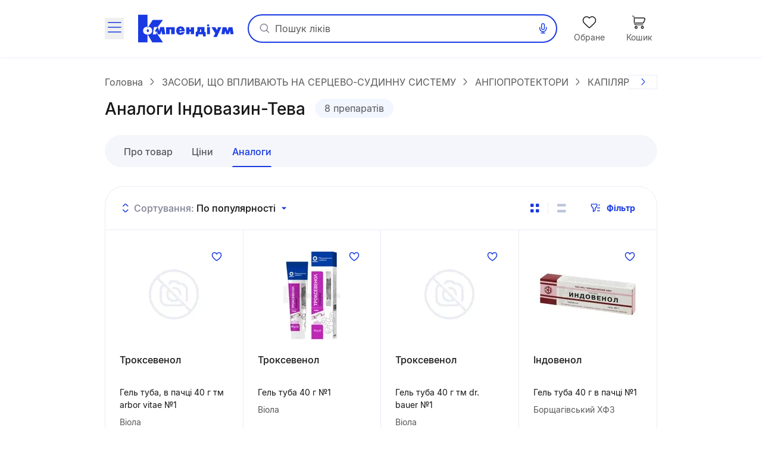

--- FILE ---
content_type: text/html;charset=utf-8
request_url: https://compendium.com.ua/uk/dec/260654/13461-analogy/
body_size: 47409
content:
<!DOCTYPE html><html  lang="uk" style="--sticky-tab-height: 72px" data-capo=""><head><meta charset="utf-8">
<meta name="viewport" content="width=device-width, initial-scale=1.0, maximum-scale=5.0, viewport-fit=cover">
<title>Індовазин-Тева (Teva): Аналоги | Довідник лікарських препаратів Compendium</title>
<style> </style>
<style>@font-face{font-display:block;font-family:icomoon;font-style:normal;font-weight:400;src:url(/fonts/icomoon/icomoon.eot?e32yig);src:url(/fonts/icomoon/icomoon.eot?e32yig#iefix) format("embedded-opentype"),url(/fonts/icomoon/icomoon.woff2?e32yig) format("woff2"),url(/fonts/icomoon/icomoon.ttf?e32yig) format("truetype"),url(/fonts/icomoon/icomoon.woff?e32yig) format("woff"),url(/fonts/icomoon/icomoon.svg?e32yig#icomoon) format("svg")}[class*=" icon-"],[class^=icon-]{font-family:icomoon!important;speak:never;font-style:normal;font-variant:normal;font-weight:400;line-height:1;text-transform:none;-webkit-font-smoothing:antialiased;-moz-osx-font-smoothing:grayscale}.icon-link:before{content:"\e965"}.icon-prescriptions:before{content:"\e962"}.icon-pill:before{content:"\e963"}.icon-book:before{content:"\e964"}.icon-cart-map:before{content:"\e961"}.icon-message:before{content:"\e960"}.icon-wifi:before{content:"\e95e"}.icon-wifi-slash:before{content:"\e95f"}.icon-cart-thin:before{content:"\e95d"}.icon-wavy-help:before{color:#808195;content:"\e95a"}.icon-exit:before{content:"\e95c"}.icon-cart-1:before{content:"\e95b"}.icon-world:before{content:"\e956"}.icon-arrow-left-up:before{content:"\e959"}.icon-google-play:before{content:"\e957"}.icon-apple:before{content:"\e958"}.icon-checkmark-circle:before{content:"\e955"}.icon-expand-content:before{content:"\e954"}.icon-tag:before{content:"\e953"}.icon-folder-doc:before{content:"\e952"}.icon-minus-in-circle:before{content:"\e94e"}.icon-plus-in-circle:before{content:"\e94f"}.icon-default-image:before{content:"\e951"}.icon-grade:before{content:"\e950"}.icon-down-rigth-arrow:before{content:"\e94d"}.icon-edit:before{content:"\e93e"}.icon-menu-tb-28:before{content:"\e93f"}.icon-order-28:before{content:"\e940"}.icon-eye-28:before{content:"\e941"}.icon-catalog-28:before{content:"\e942"}.icon-menu-28:before{content:"\e943"}.icon-catalog-icon-28:before{content:"\e944"}.icon-heart-28:before{content:"\e945"}.icon-cart-28:before{content:"\e946"}.icon-home-28:before{content:"\e947"}.icon-menu-tb-32:before{content:"\e948"}.icon-fold-32:before{content:"\e949"}.icon-calc-32:before{content:"\e94a"}.icon-lib-32:before{content:"\e94b"}.icon-calendar-32:before{content:"\e94c"}.icon-like-fill:before{content:"\e925"}.icon-heart-fill:before{content:"\e924"}.icon-arrow-for-dropdown:before{content:"\e900"}.icon-arrow-back:before{content:"\e901"}.icon-arrow-down:before{content:"\e902"}.icon-arrow-next:before{content:"\e903"}.icon-arrow-sm-left:before{content:"\e904"}.icon-arrow-sm-right:before{content:"\e905"}.icon-arrow-up:before{content:"\e906"}.icon-atc-categories:before{content:"\e907"}.icon-bag-shopping:before{content:"\e908"}.icon-basic-sent:before{content:"\e909"}.icon-bookmark:before{content:"\e90a"}.icon-calendar:before{content:"\e90b"}.icon-cart:before{content:"\e90c"}.icon-catalog-icon:before{content:"\e90d"}.icon-catalog-icon2:before{content:"\e90e"}.icon-category:before{content:"\e90f"}.icon-close:before{content:"\e910"}.icon-coins:before{content:"\e911"}.icon-coins2:before{content:"\e912"}.icon-delete:before{content:"\e913"}.icon-doctor:before{content:"\e914"}.icon-eye:before{content:"\e915"}.icon-eye-slash:before{content:"\e916"}.icon-facebook:before{content:"\e917"}.icon-facebook2:before{content:"\e918"}.icon-filter:before{content:"\e919"}.icon-geolocation:before{content:"\e91a"}.icon-heart:before{content:"\e91b"}.icon-home:before{content:"\e91c"}.icon-info:before{content:"\e91d"}.icon-language2:before{content:"\e91e"}.icon-like:before{content:"\e91f"}.icon-list-filled:before{content:"\e920"}.icon-list2:before{content:"\e921"}.icon-location:before{content:"\e922"}.icon-location-filled:before{content:"\e923"}.icon-mail:before{content:"\e926"}.icon-map-location:before{content:"\e927"}.icon-map-pin:before{content:"\e928"}.icon-menu_new:before{content:"\e929"}.icon-microphone:before{content:"\e92a"}.icon-minus:before{content:"\e92b"}.icon-more:before{content:"\e92c"}.icon-order:before{content:"\e92d"}.icon-order2:before{content:"\e92e"}.icon-pharmacy:before{content:"\e92f"}.icon-phone:before{content:"\e930"}.icon-plus:before{content:"\e931"}.icon-route:before{content:"\e932"}.icon-search:before{content:"\e933"}.icon-share:before{content:"\e934"}.icon-sorting:before{content:"\e935"}.icon-speak:before{content:"\e936"}.icon-speaker:before{content:"\e937"}.icon-squares-filled:before{content:"\e938"}.icon-tick:before{content:"\e939"}.icon-tick-in-circle:before{content:"\e93a"}.icon-time-success:before{content:"\e93b"}.icon-user2:before{content:"\e93c"}.icon-wallet:before{content:"\e93d"}@font-face{font-display:swap;font-family:Inter;font-style:normal;font-weight:700;src:url(/fonts/inter/Inter-Bold.eot);src:url(/fonts/inter/Inter-Bold.eot?#iefix) format("embedded-opentype"),url(/fonts/inter/Inter-Bold.woff2) format("woff2"),url(/fonts/inter/Inter-Bold.woff) format("woff"),url(/fonts/inter/Inter-Bold.ttf) format("truetype")}@font-face{font-display:swap;font-family:Inter;font-style:normal;font-weight:400;src:url(/fonts/inter/Inter-Regular.eot);src:url(/fonts/inter/Inter-Regular.eot?#iefix) format("embedded-opentype"),url(/fonts/inter/Inter-Regular.woff2) format("woff2"),url(/fonts/inter/Inter-Regular.woff) format("woff"),url(/fonts/inter/Inter-Regular.ttf) format("truetype")}@font-face{font-display:swap;font-family:Inter;font-style:normal;font-weight:500;src:url(/fonts/inter/Inter-Medium.eot);src:url(/fonts/inter/Inter-Medium.eot?#iefix) format("embedded-opentype"),url(/fonts/inter/Inter-Medium.woff2) format("woff2"),url(/fonts/inter/Inter-Medium.woff) format("woff"),url(/fonts/inter/Inter-Medium.ttf) format("truetype")}*,:after,:before{--tw-border-spacing-x:0;--tw-border-spacing-y:0;--tw-translate-x:0;--tw-translate-y:0;--tw-rotate:0;--tw-skew-x:0;--tw-skew-y:0;--tw-scale-x:1;--tw-scale-y:1;--tw-pan-x: ;--tw-pan-y: ;--tw-pinch-zoom: ;--tw-scroll-snap-strictness:proximity;--tw-gradient-from-position: ;--tw-gradient-via-position: ;--tw-gradient-to-position: ;--tw-ordinal: ;--tw-slashed-zero: ;--tw-numeric-figure: ;--tw-numeric-spacing: ;--tw-numeric-fraction: ;--tw-ring-inset: ;--tw-ring-offset-width:0px;--tw-ring-offset-color:#fff;--tw-ring-color:rgba(59,130,246,.5);--tw-ring-offset-shadow:0 0 #0000;--tw-ring-shadow:0 0 #0000;--tw-shadow:0 0 #0000;--tw-shadow-colored:0 0 #0000;--tw-blur: ;--tw-brightness: ;--tw-contrast: ;--tw-grayscale: ;--tw-hue-rotate: ;--tw-invert: ;--tw-saturate: ;--tw-sepia: ;--tw-drop-shadow: ;--tw-backdrop-blur: ;--tw-backdrop-brightness: ;--tw-backdrop-contrast: ;--tw-backdrop-grayscale: ;--tw-backdrop-hue-rotate: ;--tw-backdrop-invert: ;--tw-backdrop-opacity: ;--tw-backdrop-saturate: ;--tw-backdrop-sepia: ;--tw-contain-size: ;--tw-contain-layout: ;--tw-contain-paint: ;--tw-contain-style: }::backdrop{--tw-border-spacing-x:0;--tw-border-spacing-y:0;--tw-translate-x:0;--tw-translate-y:0;--tw-rotate:0;--tw-skew-x:0;--tw-skew-y:0;--tw-scale-x:1;--tw-scale-y:1;--tw-pan-x: ;--tw-pan-y: ;--tw-pinch-zoom: ;--tw-scroll-snap-strictness:proximity;--tw-gradient-from-position: ;--tw-gradient-via-position: ;--tw-gradient-to-position: ;--tw-ordinal: ;--tw-slashed-zero: ;--tw-numeric-figure: ;--tw-numeric-spacing: ;--tw-numeric-fraction: ;--tw-ring-inset: ;--tw-ring-offset-width:0px;--tw-ring-offset-color:#fff;--tw-ring-color:rgba(59,130,246,.5);--tw-ring-offset-shadow:0 0 #0000;--tw-ring-shadow:0 0 #0000;--tw-shadow:0 0 #0000;--tw-shadow-colored:0 0 #0000;--tw-blur: ;--tw-brightness: ;--tw-contrast: ;--tw-grayscale: ;--tw-hue-rotate: ;--tw-invert: ;--tw-saturate: ;--tw-sepia: ;--tw-drop-shadow: ;--tw-backdrop-blur: ;--tw-backdrop-brightness: ;--tw-backdrop-contrast: ;--tw-backdrop-grayscale: ;--tw-backdrop-hue-rotate: ;--tw-backdrop-invert: ;--tw-backdrop-opacity: ;--tw-backdrop-saturate: ;--tw-backdrop-sepia: ;--tw-contain-size: ;--tw-contain-layout: ;--tw-contain-paint: ;--tw-contain-style: }

/*! tailwindcss v3.4.16 | MIT License | https://tailwindcss.com*/*,:after,:before{border:0 solid #e5e7eb;box-sizing:border-box}:after,:before{--tw-content:""}:host,html{line-height:1.5;-webkit-text-size-adjust:100%;font-family:Inter,ui-sans-serif,system-ui,sans-serif,Apple Color Emoji,Segoe UI Emoji,Segoe UI Symbol,Noto Color Emoji;font-feature-settings:normal;font-variation-settings:normal;-moz-tab-size:4;-o-tab-size:4;tab-size:4;-webkit-tap-highlight-color:transparent}body{line-height:inherit;margin:0}hr{border-top-width:1px;color:inherit;height:0}abbr:where([title]){-webkit-text-decoration:underline dotted;text-decoration:underline dotted}h1,h2,h3,h4,h5,h6{font-size:inherit;font-weight:inherit}a{color:inherit;text-decoration:inherit}b,strong{font-weight:bolder}code,kbd,pre,samp{font-family:ui-monospace,SFMono-Regular,Menlo,Monaco,Consolas,Liberation Mono,Courier New,monospace;font-feature-settings:normal;font-size:1em;font-variation-settings:normal}small{font-size:80%}sub,sup{font-size:75%;line-height:0;position:relative;vertical-align:baseline}sub{bottom:-.25em}sup{top:-.5em}table{border-collapse:collapse;border-color:inherit;text-indent:0}button,input,optgroup,select,textarea{color:inherit;font-family:inherit;font-feature-settings:inherit;font-size:100%;font-variation-settings:inherit;font-weight:inherit;letter-spacing:inherit;line-height:inherit;margin:0;padding:0}button,select{text-transform:none}button,input:where([type=button]),input:where([type=reset]),input:where([type=submit]){-webkit-appearance:button;background-color:transparent;background-image:none}:-moz-focusring{outline:auto}:-moz-ui-invalid{box-shadow:none}progress{vertical-align:baseline}::-webkit-inner-spin-button,::-webkit-outer-spin-button{height:auto}[type=search]{-webkit-appearance:textfield;outline-offset:-2px}::-webkit-search-decoration{-webkit-appearance:none}::-webkit-file-upload-button{-webkit-appearance:button;font:inherit}summary{display:list-item}blockquote,dd,dl,figure,h1,h2,h3,h4,h5,h6,hr,p,pre{margin:0}fieldset{margin:0}fieldset,legend{padding:0}menu,ol,ul{list-style:none;margin:0;padding:0}dialog{padding:0}textarea{resize:vertical}input::-moz-placeholder,textarea::-moz-placeholder{color:#9ca3af;opacity:1}input::placeholder,textarea::placeholder{color:#9ca3af;opacity:1}[role=button],button{cursor:pointer}:disabled{cursor:default}audio,canvas,embed,iframe,img,object,svg,video{display:block;vertical-align:middle}img,video{height:auto;max-width:100%}[hidden]:where(:not([hidden=until-found])){display:none}.container{margin-left:auto;margin-right:auto;padding-left:20px;padding-right:20px;width:100%}@media (min-width:640px){.container{max-width:640px}}@media (min-width:712px){.container{max-width:712px}}@media (min-width:968px){.container{max-width:968px}}@media (min-width:1328px){.container{max-width:1328px}}.blue-gradient{background-image:linear-gradient(19.94deg,#1b3be3 14.18%,#4d49ff 87.73%)}.light-blue-gradient{background-image:linear-gradient(180deg,#f9ffff,#f2f3ff)}.light-purple-gradient{background-image:linear-gradient(180deg,#edfefd,#e2e3ff 96.43%)}.yellow-gradient{background-image:linear-gradient(180deg,#ffffe9,#feffb6)}.gray-gradient{background-image:linear-gradient(180deg,#f9f9fb,#f0f6f8 99.18%)}.header-shadow{box-shadow:0 2px 4px 0 #4b0cff0d}.navigation-menu-shadow{box-shadow:0 -2px 8px 0 #0000000f}.toast-shadow{box-shadow:0 8px 32px 0 #0000b21a;}.accent-shadow{box-shadow:0 3px 8px 0 #03091a0d}.price-list-container{padding-left:1.25rem;padding-right:1.25rem}@media (min-width:712px){.price-list-container{padding-left:1.5rem;padding-right:1.5rem}}.pointer-events-none{pointer-events:none}.pointer-events-auto{pointer-events:auto}.visible{visibility:visible}.invisible{visibility:hidden}.collapse{visibility:collapse}.\!static{position:static!important}.static{position:static}.fixed{position:fixed}.absolute{position:absolute}.relative{position:relative}.sticky{position:sticky}.inset-0{inset:0}.inset-x-5{left:1.25rem;right:1.25rem}.\!bottom-0{bottom:0!important}.-left-1{left:-.25rem}.-left-2{left:-.5rem}.-right-2{right:-.5rem}.-top-2{top:-.5rem}.-top-\[11px\]{top:-11px}.-top-\[13px\]{top:-13px}.bottom-0{bottom:0}.bottom-1\/2{bottom:50%}.bottom-12{bottom:3rem}.bottom-4{bottom:1rem}.bottom-6{bottom:1.5rem}.bottom-\[-1px\]{bottom:-1px}.bottom-\[1px\]{bottom:1px}.bottom-\[62px\]{bottom:62px}.bottom-full{bottom:100%}.left-0{left:0}.left-1\/2{left:50%}.left-2{left:.5rem}.left-3{left:.75rem}.left-3\/4{left:75%}.left-4{left:1rem}.left-5{left:1.25rem}.left-\[100\%\]{left:100%}.left-\[1px\]{left:1px}.left-\[20px\]{left:20px}.left-\[31px\]{left:31px}.left-\[63\%\]{left:63%}.left-\[var\(14px\)\]{left:var(14px)}.left-auto{left:auto}.right-0{right:0}.right-1{right:.25rem}.right-11{right:2.75rem}.right-2{right:.5rem}.right-3{right:.75rem}.right-4{right:1rem}.right-\[22px\]{right:22px}.right-\[2px\]{right:2px}.right-\[3px\]{right:3px}.right-\[42px\]{right:42px}.right-\[6px\]{right:6px}.top-0{top:0}.top-1{top:.25rem}.top-1\/2{top:50%}.top-3{top:.75rem}.top-4{top:1rem}.top-6{top:1.5rem}.top-\[--full-header-height\]{top:var(--full-header-height)}.top-\[-5px\]{top:-5px}.top-\[100\%\]{top:100%}.top-\[1px\]{top:1px}.top-\[30\%\]{top:30%}.top-\[60px\]{top:60px}.top-\[64px\]{top:64px}.top-\[6px\]{top:6px}.top-\[calc\(var\(--full-header-height\)-1rem\)\]{top:calc(var(--full-header-height) - 1rem)}.top-\[calc\(var\(--full-sticky-height\)\+1rem\)\]{top:calc(var(--full-sticky-height) + 1rem)}.top-\[calc\(var\(--header-height\)\+1rem\)\]{top:calc(var(--header-height) + 1rem)}.top-\[calc\(var\(--header-height\)\+50px\)\]{top:calc(var(--header-height) + 50px)}.top-\[calc\(var\(--header-height\)-1rem\)\]{top:calc(var(--header-height) - 1rem)}.top-\[var\(--full-header-height\)\]{top:var(--full-header-height)}.top-full{top:100%}.\!z-30{z-index:30!important}.\!z-\[9\]{z-index:9!important}.-z-10{z-index:-10}.-z-\[1\]{z-index:-1}.z-10{z-index:10}.z-20{z-index:20}.z-50{z-index:50}.z-\[0\]{z-index:0}.z-\[1000\]{z-index:1000}.z-\[100\]{z-index:100}.z-\[101\]{z-index:101}.z-\[109\]{z-index:109}.z-\[110\]{z-index:110}.z-\[1110\]{z-index:1110}.z-\[1111\]{z-index:1111}.z-\[111\]{z-index:111}.z-\[1\]{z-index:1}.z-\[21\]{z-index:21}.z-\[401\]{z-index:401}.z-\[888\]{z-index:888}.z-\[999\]{z-index:999}.z-\[99\]{z-index:99}.order-1{order:1}.float-right{float:right}.clear-both{clear:both}.\!m-0{margin:0!important}.m-0{margin:0}.\!mx-0{margin-left:0!important;margin-right:0!important}.\!mx-1{margin-left:.25rem!important;margin-right:.25rem!important}.\!my-9{margin-bottom:2.25rem!important;margin-top:2.25rem!important}.-mx-1\.5{margin-left:-.375rem;margin-right:-.375rem}.-mx-3{margin-left:-.75rem;margin-right:-.75rem}.-mx-4{margin-left:-1rem;margin-right:-1rem}.-mx-5{margin-left:-1.25rem;margin-right:-1.25rem}.-mx-\[5px\]{margin-left:-5px;margin-right:-5px}.mx-0{margin-left:0;margin-right:0}.mx-1{margin-left:.25rem;margin-right:.25rem}.mx-12{margin-left:3rem;margin-right:3rem}.mx-2{margin-left:.5rem;margin-right:.5rem}.mx-3{margin-left:.75rem;margin-right:.75rem}.mx-4{margin-left:1rem;margin-right:1rem}.mx-5{margin-left:1.25rem;margin-right:1.25rem}.mx-\[2px\]{margin-left:2px;margin-right:2px}.mx-auto{margin-left:auto;margin-right:auto}.my-10{margin-bottom:2.5rem;margin-top:2.5rem}.my-2{margin-bottom:.5rem;margin-top:.5rem}.my-3{margin-bottom:.75rem;margin-top:.75rem}.my-4{margin-bottom:1rem;margin-top:1rem}.my-5{margin-bottom:1.25rem;margin-top:1.25rem}.my-6{margin-bottom:1.5rem;margin-top:1.5rem}.my-8{margin-bottom:2rem;margin-top:2rem}.my-9{margin-bottom:2.25rem;margin-top:2.25rem}.my-\[10px\]{margin-bottom:10px;margin-top:10px}.my-\[24px\]{margin-bottom:24px;margin-top:24px}.\!mb-0{margin-bottom:0!important}.\!mb-6{margin-bottom:1.5rem!important}.\!ml-0{margin-left:0!important}.\!mr-0{margin-right:0!important}.\!mt-0{margin-top:0!important}.\!mt-6{margin-top:1.5rem!important}.-mb-1{margin-bottom:-.25rem}.-mb-\[1px\]{margin-bottom:-1px}.-mb-\[calc\(var\(--header-height\)\)\]{margin-bottom:calc(var(--header-height)*-1)}.-ml-12{margin-left:-3rem}.-ml-3{margin-left:-.75rem}.-ml-5{margin-left:-1.25rem}.-mr-2{margin-right:-.5rem}.-mr-4{margin-right:-1rem}.-mr-5{margin-right:-1.25rem}.-mr-\[1px\]{margin-right:-1px}.-mr-\[4px\]{margin-right:-4px}.-mt-1{margin-top:-.25rem}.-mt-6{margin-top:-1.5rem}.-mt-\[1px\]{margin-top:-1px}.mb-0{margin-bottom:0}.mb-1{margin-bottom:.25rem}.mb-1\.5{margin-bottom:.375rem}.mb-10{margin-bottom:2.5rem}.mb-12{margin-bottom:3rem}.mb-2{margin-bottom:.5rem}.mb-3{margin-bottom:.75rem}.mb-4{margin-bottom:1rem}.mb-5{margin-bottom:1.25rem}.mb-6{margin-bottom:1.5rem}.mb-7{margin-bottom:1.75rem}.mb-8{margin-bottom:2rem}.mb-9{margin-bottom:2.25rem}.mb-\[-1px\]{margin-bottom:-1px}.mb-\[18px\]{margin-bottom:18px}.mb-\[2px\]{margin-bottom:2px}.mb-\[32px\]{margin-bottom:32px}.mb-\[40px\]{margin-bottom:40px}.mb-\[42px\]{margin-bottom:42px}.mb-\[44px\]{margin-bottom:44px}.mb-\[54px\]{margin-bottom:54px}.mb-\[5px\]{margin-bottom:5px}.mb-\[63px\]{margin-bottom:63px}.ml-0{margin-left:0}.ml-1{margin-left:.25rem}.ml-12{margin-left:3rem}.ml-2{margin-left:.5rem}.ml-3{margin-left:.75rem}.ml-4{margin-left:1rem}.ml-5{margin-left:1.25rem}.ml-6{margin-left:1.5rem}.ml-9{margin-left:2.25rem}.ml-\[-1px\]{margin-left:-1px}.ml-\[-4px\]{margin-left:-4px}.ml-\[10px\]{margin-left:10px}.ml-\[2px\]{margin-left:2px}.ml-\[50px\]{margin-left:50px}.ml-\[6px\]{margin-left:6px}.ml-\[var\(--aside-sticky-nav-space\)\]{margin-left:var(--aside-sticky-nav-space)}.ml-auto{margin-left:auto}.mr-0{margin-right:0}.mr-1{margin-right:.25rem}.mr-1\.5{margin-right:.375rem}.mr-10{margin-right:2.5rem}.mr-2{margin-right:.5rem}.mr-3{margin-right:.75rem}.mr-4{margin-right:1rem}.mr-5{margin-right:1.25rem}.mr-6{margin-right:1.5rem}.mr-9{margin-right:2.25rem}.mr-\[10px\]{margin-right:10px}.mr-\[2px\]{margin-right:2px}.mr-\[48px\]{margin-right:48px}.mr-\[6px\]{margin-right:6px}.mr-auto{margin-right:auto}.mt-0{margin-top:0}.mt-1{margin-top:.25rem}.mt-10{margin-top:2.5rem}.mt-12{margin-top:3rem}.mt-2{margin-top:.5rem}.mt-2\.5{margin-top:.625rem}.mt-3{margin-top:.75rem}.mt-4{margin-top:1rem}.mt-5{margin-top:1.25rem}.mt-6{margin-top:1.5rem}.mt-8{margin-top:2rem}.mt-9{margin-top:2.25rem}.mt-\[-1px\]{margin-top:-1px}.mt-\[-2px\]{margin-top:-2px}.mt-\[-4px\]{margin-top:-4px}.mt-\[10px\]{margin-top:10px}.mt-\[18px\]{margin-top:18px}.mt-\[20px\]{margin-top:20px}.mt-\[2px\]{margin-top:2px}.mt-\[48px\]{margin-top:48px}.mt-\[6px\]{margin-top:6px}.mt-auto{margin-top:auto}.\!line-clamp-1{display:-webkit-box!important;overflow:hidden!important;-webkit-box-orient:vertical!important;-webkit-line-clamp:1!important}.line-clamp-1{-webkit-line-clamp:1}.line-clamp-1,.line-clamp-2{display:-webkit-box;overflow:hidden;-webkit-box-orient:vertical}.line-clamp-2{-webkit-line-clamp:2}.line-clamp-3{-webkit-line-clamp:3}.line-clamp-3,.line-clamp-4{display:-webkit-box;overflow:hidden;-webkit-box-orient:vertical}.line-clamp-4{-webkit-line-clamp:4}.line-clamp-6{display:-webkit-box;overflow:hidden;-webkit-box-orient:vertical;-webkit-line-clamp:6}.\!block{display:block!important}.block{display:block}.inline-block{display:inline-block}.inline{display:inline}.flex{display:flex}.\!inline-flex{display:inline-flex!important}.inline-flex{display:inline-flex}.table{display:table}.grid{display:grid}.\!hidden{display:none!important}.hidden{display:none}.aspect-video{aspect-ratio:16/9}.\!h-\[42px\]{height:42px!important}.\!h-\[65px\]{height:65px!important}.\!h-auto{height:auto!important}.h-0\.5{height:.125rem}.h-1{height:.25rem}.h-10{height:2.5rem}.h-11{height:2.75rem}.h-12{height:3rem}.h-14{height:3.5rem}.h-16{height:4rem}.h-2{height:.5rem}.h-20{height:5rem}.h-3{height:.75rem}.h-4{height:1rem}.h-5{height:1.25rem}.h-6{height:1.5rem}.h-7{height:1.75rem}.h-8{height:2rem}.h-\[100px\]{height:100px}.h-\[112px\]{height:112px}.h-\[11px\]{height:11px}.h-\[132px\]{height:132px}.h-\[146px\]{height:146px}.h-\[150px\]{height:150px}.h-\[160px\]{height:160px}.h-\[180px\]{height:180px}.h-\[200px\]{height:200px}.h-\[200vh\]{height:200vh}.h-\[214px\]{height:214px}.h-\[25px\]{height:25px}.h-\[260px\]{height:260px}.h-\[26px\]{height:26px}.h-\[27px\]{height:27px}.h-\[280px\]{height:280px}.h-\[29px\]{height:29px}.h-\[2px\]{height:2px}.h-\[31px\]{height:31px}.h-\[32px\]{height:32px}.h-\[35px\]{height:35px}.h-\[39px\]{height:39px}.h-\[40px\]{height:40px}.h-\[42px\]{height:42px}.h-\[44px\]{height:44px}.h-\[45px\]{height:45px}.h-\[48px\]{height:48px}.h-\[52px\]{height:52px}.h-\[54px\]{height:54px}.h-\[56px\]{height:56px}.h-\[60px\]{height:60px}.h-\[64px\]{height:64px}.h-\[68px\]{height:68px}.h-\[6px\]{height:6px}.h-\[74px\]{height:74px}.h-\[80\%\]{height:80%}.h-\[96px\]{height:96px}.h-\[calc\(100\%\+1rem\)\]{height:calc(100% + 1rem)}.h-\[calc\(100dvh-64px\)\]{height:calc(100dvh - 64px)}.h-\[calc\(100dvh-64px-var\(--navigation-panel\)\)\]{height:calc(100dvh - 64px - var(--navigation-panel))}.h-\[calc\(100vh-1rem-var\(--full-header-height\)\)\]{height:calc(100vh - 1rem - var(--full-header-height))}.h-\[calc\(100vh-1rem-var\(--header-height\)\)\]{height:calc(100vh - 1rem - var(--header-height))}.h-\[calc\(100vh-64px\)\]{height:calc(100vh - 64px)}.h-\[calc\(100vh-64px-var\(--navigation-panel\)\)\]{height:calc(100vh - 64px - var(--navigation-panel))}.h-\[calc\(100vh-var\(--full-header-height\)\)\]{height:calc(100vh - var(--full-header-height))}.h-\[calc\(100vh-var\(--navigation-panel\)-var\(--header-height\)\)\]{height:calc(100vh - var(--navigation-panel) - var(--header-height))}.h-\[calc\(theme\(height\.screen-dvh\)-56px\)\]{height:calc(100dvh - 56px)}.h-\[var\(--sticky-tab-height\)\]{height:var(--sticky-tab-height)}.h-\[var\(--top-header-height\)\]{height:var(--top-header-height)}.h-auto{height:auto}.h-fit{height:-moz-fit-content;height:fit-content}.h-full{height:100%}.h-screen{height:100vh}.max-h-\[100dvh\]{max-height:100dvh}.max-h-\[1080px\]{max-height:1080px}.max-h-\[120px\]{max-height:120px}.max-h-\[140px\]{max-height:140px}.max-h-\[168px\]{max-height:168px}.max-h-\[236px\]{max-height:236px}.max-h-\[32px\]{max-height:32px}.max-h-\[330px\]{max-height:330px}.max-h-\[350px\]{max-height:350px}.max-h-\[442px\]{max-height:442px}.max-h-\[524px\]{max-height:524px}.max-h-\[870px\]{max-height:870px}.max-h-\[90px\]{max-height:90px}.max-h-\[calc\(100vh-64px-var\(--navigation-panel\)\)\]{max-height:calc(100vh - 64px - var(--navigation-panel))}.max-h-\[calc\(100vh-var\(--full-header-height\)-16px\)\]{max-height:calc(100vh - var(--full-header-height) - 16px)}.max-h-\[calc\(100vh-var\(--full-header-height\)-48px\)\]{max-height:calc(100vh - var(--full-header-height) - 48px)}.max-h-\[calc\(100vh-var\(--full-sticky-height\)-3rem\)\]{max-height:calc(100vh - var(--full-sticky-height) - 3rem)}.max-h-\[calc\(100vh-var\(--header-height\)\+100px\)\]{max-height:calc(100vh - var(--header-height) + 100px)}.max-h-\[calc\(100vh-var\(--header-height\)-3rem\)\]{max-height:calc(100vh - var(--header-height) - 3rem)}.max-h-screen{max-height:100vh}.min-h-0{min-height:0}.min-h-12{min-height:3rem}.min-h-14{min-height:3.5rem}.min-h-16{min-height:4rem}.min-h-\[100px\]{min-height:100px}.min-h-\[120px\]{min-height:120px}.min-h-\[168px\]{min-height:168px}.min-h-\[180px\]{min-height:180px}.min-h-\[18px\]{min-height:18px}.min-h-\[30px\]{min-height:30px}.min-h-\[320px\]{min-height:320px}.min-h-\[33px\]{min-height:33px}.min-h-\[42px\]{min-height:42px}.min-h-\[56px\]{min-height:56px}.min-h-\[64px\]{min-height:64px}.\!w-1\/2{width:50%!important}.\!w-\[145px\]{width:145px!important}.\!w-\[228px\]{width:228px!important}.\!w-\[465px\]{width:465px!important}.\!w-\[50\%\]{width:50%!important}.\!w-auto{width:auto!important}.\!w-fit{width:-moz-fit-content!important;width:fit-content!important}.\!w-full{width:100%!important}.w-0\.5{width:.125rem}.w-1{width:.25rem}.w-1\/2{width:50%}.w-1\/3{width:33.333333%}.w-10{width:2.5rem}.w-12{width:3rem}.w-14{width:3.5rem}.w-16{width:4rem}.w-2{width:.5rem}.w-20{width:5rem}.w-3{width:.75rem}.w-4{width:1rem}.w-5{width:1.25rem}.w-6{width:1.5rem}.w-7{width:1.75rem}.w-8{width:2rem}.w-80{width:20rem}.w-\[100px\]{width:100px}.w-\[100vw\]{width:100vw}.w-\[108px\]{width:108px}.w-\[113px\]{width:113px}.w-\[114px\]{width:114px}.w-\[11px\]{width:11px}.w-\[130px\]{width:130px}.w-\[132px\]{width:132px}.w-\[136px\]{width:136px}.w-\[142px\]{width:142px}.w-\[148px\]{width:148px}.w-\[150px\]{width:150px}.w-\[160px\]{width:160px}.w-\[180px\]{width:180px}.w-\[183px\]{width:183px}.w-\[18px\]{width:18px}.w-\[1px\]{width:1px}.w-\[210px\]{width:210px}.w-\[220px\]{width:220px}.w-\[232px\]{width:232px}.w-\[248px\]{width:248px}.w-\[256px\]{width:256px}.w-\[260px\]{width:260px}.w-\[26px\]{width:26px}.w-\[27px\]{width:27px}.w-\[280px\]{width:280px}.w-\[2px\]{width:2px}.w-\[30px\]{width:30px}.w-\[320px\]{width:320px}.w-\[322px\]{width:322px}.w-\[348px\]{width:348px}.w-\[378px\]{width:378px}.w-\[40px\]{width:40px}.w-\[420px\]{width:420px}.w-\[42px\]{width:42px}.w-\[44px\]{width:44px}.w-\[48px\]{width:48px}.w-\[54px\]{width:54px}.w-\[56px\]{width:56px}.w-\[60px\]{width:60px}.w-\[64px\]{width:64px}.w-\[68px\]{width:68px}.w-\[6px\]{width:6px}.w-\[90\%\]{width:90%}.w-\[96px\]{width:96px}.w-\[calc\(100\%\+8px\*2\)\]{width:calc(100% + 16px)}.w-\[calc\(100\%-\(14\%\*2\)\)\]{width:72%}.w-\[calc\(100\%-\(17\%\*2\)\)\]{width:66%}.w-\[calc\(100\%-14px\*2\)\]{width:calc(100% - 28px)}.w-auto{width:auto}.w-fit{width:-moz-fit-content;width:fit-content}.w-full{width:100%}.w-max{width:-moz-max-content;width:max-content}.w-screen{width:100vw}.min-w-0{min-width:0}.min-w-10{min-width:2.5rem}.min-w-14{min-width:3.5rem}.min-w-4{min-width:1rem}.min-w-5{min-width:1.25rem}.min-w-8{min-width:2rem}.min-w-\[100px\]{min-width:100px}.min-w-\[120px\]{min-width:120px}.min-w-\[136px\]{min-width:136px}.min-w-\[150px\]{min-width:150px}.min-w-\[160px\]{min-width:160px}.min-w-\[168px\]{min-width:168px}.min-w-\[180px\]{min-width:180px}.min-w-\[200px\]{min-width:200px}.min-w-\[330px\]{min-width:330px}.min-w-\[54px\]{min-width:54px}.min-w-\[64px\]{min-width:64px}.min-w-\[70px\]{min-width:70px}.min-w-\[var\(--aside-sticky-nav-width\)\]{min-width:var(--aside-sticky-nav-width)}.min-w-fit{min-width:-moz-fit-content;min-width:fit-content}.min-w-full{min-width:100%}.max-w-\[100wv\]{max-width:100wv}.max-w-\[1072px\]{max-width:1072px}.max-w-\[120px\]{max-width:120px}.max-w-\[140px\]{max-width:140px}.max-w-\[168px\]{max-width:168px}.max-w-\[240px\]{max-width:240px}.max-w-\[280px\]{max-width:280px}.max-w-\[320px\]{max-width:320px}.max-w-\[360px\]{max-width:360px}.max-w-\[400px\]{max-width:400px}.max-w-\[442px\]{max-width:442px}.max-w-\[500px\]{max-width:500px}.max-w-\[524px\]{max-width:524px}.max-w-\[75\%\]{max-width:75%}.max-w-\[calc\(100\%-44px\)\]{max-width:calc(100% - 44px)}.max-w-full{max-width:100%}.flex-1{flex:1 1 0%}.flex-none{flex:none}.flex-shrink-0{flex-shrink:0}.shrink{flex-shrink:1}.shrink-0{flex-shrink:0}.grow{flex-grow:1}.basis-0{flex-basis:0px}.origin-center{transform-origin:center}.-translate-x-1\/2{--tw-translate-x:-50%}.-translate-x-1\/2,.-translate-y-1\/2{transform:translate(var(--tw-translate-x),var(--tw-translate-y)) rotate(var(--tw-rotate)) skewX(var(--tw-skew-x)) skewY(var(--tw-skew-y)) scaleX(var(--tw-scale-x)) scaleY(var(--tw-scale-y))}.-translate-y-1\/2{--tw-translate-y:-50%}.-translate-y-\[45\%\]{--tw-translate-y:-45%}.-translate-y-\[45\%\],.-translate-y-\[calc\(100\%\+6px\)\]{transform:translate(var(--tw-translate-x),var(--tw-translate-y)) rotate(var(--tw-rotate)) skewX(var(--tw-skew-x)) skewY(var(--tw-skew-y)) scaleX(var(--tw-scale-x)) scaleY(var(--tw-scale-y))}.-translate-y-\[calc\(100\%\+6px\)\]{--tw-translate-y:calc(-100% + -6px)}.-translate-y-full{--tw-translate-y:-100%}.-translate-y-full,.translate-x-1{transform:translate(var(--tw-translate-x),var(--tw-translate-y)) rotate(var(--tw-rotate)) skewX(var(--tw-skew-x)) skewY(var(--tw-skew-y)) scaleX(var(--tw-scale-x)) scaleY(var(--tw-scale-y))}.translate-x-1{--tw-translate-x:0.25rem}.translate-x-1\/2{--tw-translate-x:50%}.translate-x-1\/2,.translate-x-\[45\%\]{transform:translate(var(--tw-translate-x),var(--tw-translate-y)) rotate(var(--tw-rotate)) skewX(var(--tw-skew-x)) skewY(var(--tw-skew-y)) scaleX(var(--tw-scale-x)) scaleY(var(--tw-scale-y))}.translate-x-\[45\%\]{--tw-translate-x:45%}.translate-y-0{--tw-translate-y:0px}.-rotate-90,.translate-y-0{transform:translate(var(--tw-translate-x),var(--tw-translate-y)) rotate(var(--tw-rotate)) skewX(var(--tw-skew-x)) skewY(var(--tw-skew-y)) scaleX(var(--tw-scale-x)) scaleY(var(--tw-scale-y))}.-rotate-90{--tw-rotate:-90deg}.rotate-180{--tw-rotate:180deg}.rotate-180,.transform{transform:translate(var(--tw-translate-x),var(--tw-translate-y)) rotate(var(--tw-rotate)) skewX(var(--tw-skew-x)) skewY(var(--tw-skew-y)) scaleX(var(--tw-scale-x)) scaleY(var(--tw-scale-y))}.\!cursor-auto{cursor:auto!important}.cursor-auto{cursor:auto}.cursor-not-allowed{cursor:not-allowed}.cursor-pointer{cursor:pointer}.select-none{-webkit-user-select:none;-moz-user-select:none;user-select:none}.resize{resize:both}.list-disc{list-style-type:disc}.grid-flow-col{grid-auto-flow:column}.grid-rows-2{grid-template-rows:repeat(2,minmax(0,1fr))}.flex-row{flex-direction:row}.flex-row-reverse{flex-direction:row-reverse}.flex-col{flex-direction:column}.flex-col-reverse{flex-direction:column-reverse}.flex-wrap{flex-wrap:wrap}.flex-nowrap{flex-wrap:nowrap}.items-start{align-items:flex-start}.items-end{align-items:flex-end}.items-center{align-items:center}.justify-start{justify-content:flex-start}.justify-end{justify-content:flex-end}.justify-center{justify-content:center}.justify-between{justify-content:space-between}.gap-2{gap:.5rem}.gap-2\.5{gap:.625rem}.gap-x-4{-moz-column-gap:1rem;column-gap:1rem}.gap-y-3{row-gap:.75rem}.gap-y-\[10px\]{row-gap:10px}.self-end{align-self:flex-end}.overflow-auto{overflow:auto}.overflow-hidden{overflow:hidden}.overflow-x-auto{overflow-x:auto}.overflow-y-auto{overflow-y:auto}.overflow-x-hidden{overflow-x:hidden}.whitespace-nowrap{white-space:nowrap}.text-nowrap{text-wrap:nowrap}.\!rounded-3xl{border-radius:1.5rem!important}.\!rounded-\[40px\]{border-radius:40px!important}.\!rounded-\[48px\]{border-radius:48px!important}.\!rounded-none{border-radius:0!important}.\!rounded-xl{border-radius:.75rem!important}.rounded{border-radius:.25rem}.rounded-2xl{border-radius:1rem}.rounded-3xl{border-radius:1.5rem}.rounded-4xl{border-radius:2rem}.rounded-\[10px\]{border-radius:10px}.rounded-\[12px\]{border-radius:12px}.rounded-\[16px\]{border-radius:16px}.rounded-\[18px\]{border-radius:18px}.rounded-\[20px\]{border-radius:20px}.rounded-\[24px\]{border-radius:24px}.rounded-\[26px\]{border-radius:26px}.rounded-\[28px\]{border-radius:28px}.rounded-\[30px\]{border-radius:30px}.rounded-\[32px\]{border-radius:32px}.rounded-\[40px\]{border-radius:40px}.rounded-\[6px\]{border-radius:6px}.rounded-full{border-radius:9999px}.rounded-lg{border-radius:.5rem}.rounded-xl{border-radius:.75rem}.rounded-b-\[32px\]{border-bottom-left-radius:32px;border-bottom-right-radius:32px}.rounded-b-none{border-bottom-left-radius:0;border-bottom-right-radius:0}.rounded-t-3xl{border-top-left-radius:1.5rem;border-top-right-radius:1.5rem}.rounded-t-\[28px\]{border-top-left-radius:28px;border-top-right-radius:28px}.rounded-t-\[32px\]{border-top-left-radius:32px;border-top-right-radius:32px}.rounded-t-lg{border-top-left-radius:.5rem;border-top-right-radius:.5rem}.\!border-0{border-width:0!important}.\!border-2{border-width:2px!important}.border{border-width:1px}.border-0{border-width:0}.border-2{border-width:2px}.border-4{border-width:4px}.border-\[1px\]{border-width:1px}.border-\[2px\]{border-width:2px}.border-\[3px\]{border-width:3px}.border-\[4px\]{border-width:4px}.border-x{border-left-width:1px;border-right-width:1px}.border-y{border-top-width:1px}.border-b,.border-b-\[1px\],.border-y{border-bottom-width:1px}.border-b-\[6px\]{border-bottom-width:6px}.border-l{border-left-width:1px}.border-l-0{border-left-width:0}.border-r{border-right-width:1px}.border-t{border-top-width:1px}.border-t-0{border-top-width:0}.border-t-\[6px\]{border-top-width:6px}.border-dashed{border-style:dashed}.\!border-none{border-style:none!important}.border-none{border-style:none}.\!border-main-blue{--tw-border-opacity:1!important;border-color:rgb(25 58 226/var(--tw-border-opacity,1))!important}.border-\[\#D3DFE1\]{--tw-border-opacity:1;border-color:rgb(211 223 225/var(--tw-border-opacity,1))}.border-\[\#D4D8E1\]{--tw-border-opacity:1;border-color:rgb(212 216 225/var(--tw-border-opacity,1))}.border-\[\#E8ECF5\]{--tw-border-opacity:1;border-color:rgb(232 236 245/var(--tw-border-opacity,1))}.border-accent-bg{--tw-border-opacity:1;border-color:rgb(253 251 208/var(--tw-border-opacity,1))}.border-bg-primary{--tw-border-opacity:1;border-color:rgb(242 246 255/var(--tw-border-opacity,1))}.border-light-blue{--tw-border-opacity:1;border-color:rgb(241 253 255/var(--tw-border-opacity,1))}.border-light-gray{--tw-border-opacity:1;border-color:rgb(188 197 219/var(--tw-border-opacity,1))}.border-light-green{--tw-border-opacity:1;border-color:rgb(229 255 234/var(--tw-border-opacity,1))}.border-main-accent{--tw-border-opacity:1;border-color:rgb(255 103 31/var(--tw-border-opacity,1))}.border-main-blue{--tw-border-opacity:1;border-color:rgb(25 58 226/var(--tw-border-opacity,1))}.border-main-gray{--tw-border-opacity:1;border-color:rgb(128 129 149/var(--tw-border-opacity,1))}.border-main-red{--tw-border-opacity:1;border-color:rgb(214 39 39/var(--tw-border-opacity,1))}.border-main-stroke,.border-main-white{--tw-border-opacity:1;border-color:rgb(235 236 245/var(--tw-border-opacity,1))}.border-success{--tw-border-opacity:1;border-color:rgb(81 187 50/var(--tw-border-opacity,1))}.border-transparent{border-color:transparent}.border-white{--tw-border-opacity:1;border-color:rgb(255 255 255/var(--tw-border-opacity,1))}.\!bg-main-red{--tw-bg-opacity:1!important;background-color:rgb(214 39 39/var(--tw-bg-opacity,1))!important}.bg-\[\#0052F6\]{--tw-bg-opacity:1;background-color:rgb(0 82 246/var(--tw-bg-opacity,1))}.bg-\[\#D3DFE1\]{--tw-bg-opacity:1;background-color:rgb(211 223 225/var(--tw-bg-opacity,1))}.bg-\[\#D4D8E1\]{--tw-bg-opacity:1;background-color:rgb(212 216 225/var(--tw-bg-opacity,1))}.bg-\[\#D9D9D9\]{--tw-bg-opacity:1;background-color:rgb(217 217 217/var(--tw-bg-opacity,1))}.bg-\[\#E8ECF5\]{--tw-bg-opacity:1;background-color:rgb(232 236 245/var(--tw-bg-opacity,1))}.bg-\[\#ddd\]{--tw-bg-opacity:1;background-color:rgb(221 221 221/var(--tw-bg-opacity,1))}.bg-\[\#e5ffe9\]{--tw-bg-opacity:1;background-color:rgb(229 255 233/var(--tw-bg-opacity,1))}.bg-accent-bg{--tw-bg-opacity:1;background-color:rgb(253 251 208/var(--tw-bg-opacity,1))}.bg-accent-shadow-bg{--tw-bg-opacity:1;background-color:rgb(233 231 188/var(--tw-bg-opacity,1))}.bg-bg-primary{--tw-bg-opacity:1;background-color:rgb(242 246 255/var(--tw-bg-opacity,1))}.bg-bg2{--tw-bg-opacity:1;background-color:rgb(244 246 251/var(--tw-bg-opacity,1))}.bg-black{--tw-bg-opacity:1;background-color:rgb(0 0 0/var(--tw-bg-opacity,1))}.bg-blue-500{--tw-bg-opacity:1;background-color:rgb(59 130 246/var(--tw-bg-opacity,1))}.bg-danger{--tw-bg-opacity:1;background-color:rgb(189 48 40/var(--tw-bg-opacity,1))}.bg-light-blue{--tw-bg-opacity:1;background-color:rgb(241 253 255/var(--tw-bg-opacity,1))}.bg-light-blue-shadow-bg{--tw-bg-opacity:1;background-color:rgb(231 243 245/var(--tw-bg-opacity,1))}.bg-light-gray{--tw-bg-opacity:1;background-color:rgb(188 197 219/var(--tw-bg-opacity,1))}.bg-light-green{--tw-bg-opacity:1;background-color:rgb(229 255 234/var(--tw-bg-opacity,1))}.bg-light-red{--tw-bg-opacity:1;background-color:rgb(255 240 240/var(--tw-bg-opacity,1))}.bg-light-shadow-red{--tw-bg-opacity:1;background-color:rgb(235 220 220/var(--tw-bg-opacity,1))}.bg-main-accent{--tw-bg-opacity:1;background-color:rgb(255 103 31/var(--tw-bg-opacity,1))}.bg-main-black\/50{background-color:rgba(16,16,17,.5)}.bg-main-blue{--tw-bg-opacity:1;background-color:rgb(25 58 226/var(--tw-bg-opacity,1))}.bg-main-gray{--tw-bg-opacity:1;background-color:rgb(128 129 149/var(--tw-bg-opacity,1))}.bg-main-green{--tw-bg-opacity:1;background-color:rgb(26 169 40/var(--tw-bg-opacity,1))}.bg-main-red{--tw-bg-opacity:1;background-color:rgb(214 39 39/var(--tw-bg-opacity,1))}.bg-main-stroke{--tw-bg-opacity:1;background-color:rgb(235 236 245/var(--tw-bg-opacity,1))}.bg-success-light{--tw-bg-opacity:1;background-color:rgb(240 249 237/var(--tw-bg-opacity,1))}.bg-success-shadow-light{--tw-bg-opacity:1;background-color:rgb(209 235 214/var(--tw-bg-opacity,1))}.bg-super-light{--tw-bg-opacity:1;background-color:rgb(251 251 253/var(--tw-bg-opacity,1))}.bg-transparent{background-color:transparent}.bg-transparent-bg{background-color:#1430c21a}.bg-warning{--tw-bg-opacity:1;background-color:rgb(245 196 21/var(--tw-bg-opacity,1))}.bg-warning-2{--tw-bg-opacity:1;background-color:rgb(253 225 78/var(--tw-bg-opacity,1))}.bg-warning-light{--tw-bg-opacity:1;background-color:rgb(255 250 219/var(--tw-bg-opacity,1))}.bg-white{--tw-bg-opacity:1;background-color:rgb(255 255 255/var(--tw-bg-opacity,1))}.bg-white\/80{background-color:hsla(0,0%,100%,.8)}.bg-opacity-50{--tw-bg-opacity:0.5}.bg-opacity-90{--tw-bg-opacity:0.9}.bg-\[url\(\'\/public\/images\/mockMap\.webp\'\)\]{background-image:url(/_nuxt/mockMap.C-wpfIyr.webp)}.bg-\[url\(\'\@\/public\/images\/map\/marker-active\.svg\'\)\]{background-image:url("data:image/svg+xml;charset=utf-8,%3Csvg xmlns='http://www.w3.org/2000/svg' width='54' height='27' fill='none' viewBox='0 0 54 27'%3E%3Cmask id='a' fill='%23193AE2'%3E%3Cpath fill-rule='evenodd' d='M4 0a4 4 0 0 0-4 4v14a4 4 0 0 0 4 4h19.151L27 27l3.849-5H50a4 4 0 0 0 4-4V4a4 4 0 0 0-4-4z' clip-rule='evenodd'/%3E%3C/mask%3E%3Cpath fill='%23193AE2' fill-rule='evenodd' d='M4 0a4 4 0 0 0-4 4v14a4 4 0 0 0 4 4h19.151L27 27l3.849-5H50a4 4 0 0 0 4-4V4a4 4 0 0 0-4-4z' clip-rule='evenodd'/%3E%3Cpath fill='%23193AE2' d='m23.151 22 .792-.61-.3-.39h-.492zM27 27l-.792.61.792 1.03.792-1.03zm3.849-5v-1h-.492l-.3.39zM1 4a3 3 0 0 1 3-3v-2a5 5 0 0 0-5 5zm0 14V4h-2v14zm3 3a3 3 0 0 1-3-3h-2a5 5 0 0 0 5 5zm19.151 0H4v2h19.151zm-.792 1.61 3.849 5 1.584-1.22-3.849-5zm5.433 5 3.85-5-1.585-1.22-3.85 5zM50 21H30.849v2H50zm3-3a3 3 0 0 1-3 3v2a5 5 0 0 0 5-5zm0-14v14h2V4zm-3-3a3 3 0 0 1 3 3h2a5 5 0 0 0-5-5zM4 1h46v-2H4z' mask='url(%23a)'/%3E%3C/svg%3E")}.bg-\[url\(\'\@\/public\/images\/map\/marker-hover\.svg\'\)\]{background-image:url("data:image/svg+xml;charset=utf-8,%3Csvg xmlns='http://www.w3.org/2000/svg' width='54' height='27' fill='none' viewBox='0 0 54 27'%3E%3Cmask id='a' fill='%23fff'%3E%3Cpath fill-rule='evenodd' d='M4 0a4 4 0 0 0-4 4v14a4 4 0 0 0 4 4h19.151L27 27l3.849-5H50a4 4 0 0 0 4-4V4a4 4 0 0 0-4-4z' clip-rule='evenodd'/%3E%3C/mask%3E%3Cpath fill='%23fff' fill-rule='evenodd' d='M4 0a4 4 0 0 0-4 4v14a4 4 0 0 0 4 4h19.151L27 27l3.849-5H50a4 4 0 0 0 4-4V4a4 4 0 0 0-4-4z' clip-rule='evenodd'/%3E%3Cpath fill='%23193AE2' d='m23.151 22 .792-.61-.3-.39h-.492zM27 27l-.792.61.792 1.03.792-1.03zm3.849-5v-1h-.492l-.3.39zM1 4a3 3 0 0 1 3-3v-2a5 5 0 0 0-5 5zm0 14V4h-2v14zm3 3a3 3 0 0 1-3-3h-2a5 5 0 0 0 5 5zm19.151 0H4v2h19.151zm-.792 1.61 3.849 5 1.584-1.22-3.849-5zm5.433 5 3.85-5-1.585-1.22-3.85 5zM50 21H30.849v2H50zm3-3a3 3 0 0 1-3 3v2a5 5 0 0 0 5-5zm0-14v14h2V4zm-3-3a3 3 0 0 1 3 3h2a5 5 0 0 0-5-5zM4 1h46v-2H4z' mask='url(%23a)'/%3E%3C/svg%3E")}.bg-\[url\(\'\@\/public\/images\/map\/marker-normal\.svg\'\)\]{background-image:url("data:image/svg+xml;charset=utf-8,%3Csvg xmlns='http://www.w3.org/2000/svg' width='54' height='27' fill='none' viewBox='0 0 54 27'%3E%3Cmask id='a' fill='%23fff'%3E%3Cpath fill-rule='evenodd' d='M4 0a4 4 0 0 0-4 4v14a4 4 0 0 0 4 4h19.151L27 27l3.849-5H50a4 4 0 0 0 4-4V4a4 4 0 0 0-4-4z' clip-rule='evenodd'/%3E%3C/mask%3E%3Cpath fill='%23fff' fill-rule='evenodd' d='M4 0a4 4 0 0 0-4 4v14a4 4 0 0 0 4 4h19.151L27 27l3.849-5H50a4 4 0 0 0 4-4V4a4 4 0 0 0-4-4z' clip-rule='evenodd'/%3E%3Cpath fill='%23BCC5DB' d='m23.151 22 .792-.61-.3-.39h-.492zM27 27l-.792.61.792 1.03.792-1.03zm3.849-5v-1h-.492l-.3.39zM1 4a3 3 0 0 1 3-3v-2a5 5 0 0 0-5 5zm0 14V4h-2v14zm3 3a3 3 0 0 1-3-3h-2a5 5 0 0 0 5 5zm19.151 0H4v2h19.151zm-.792 1.61 3.849 5 1.584-1.22-3.849-5zm5.433 5 3.85-5-1.585-1.22-3.85 5zM50 21H30.849v2H50zm3-3a3 3 0 0 1-3 3v2a5 5 0 0 0 5-5zm0-14v14h2V4zm-3-3a3 3 0 0 1 3 3h2a5 5 0 0 0-5-5zM4 1h46v-2H4z' mask='url(%23a)'/%3E%3C/svg%3E")}.bg-\[url\(\'\@\/public\/images\/map\/marker-visited-hover\.svg\'\)\],.bg-\[url\(\'\@\/public\/images\/map\/marker-visited\.svg\'\)\]{background-image:url("data:image/svg+xml;charset=utf-8,%3Csvg xmlns='http://www.w3.org/2000/svg' width='54' height='27' fill='none' viewBox='0 0 54 27'%3E%3Cmask id='a' fill='%23fff'%3E%3Cpath fill-rule='evenodd' d='M4 0a4 4 0 0 0-4 4v14a4 4 0 0 0 4 4h19.151L27 27l3.849-5H50a4 4 0 0 0 4-4V4a4 4 0 0 0-4-4z' clip-rule='evenodd'/%3E%3C/mask%3E%3Cpath fill='%23fff' fill-rule='evenodd' d='M4 0a4 4 0 0 0-4 4v14a4 4 0 0 0 4 4h19.151L27 27l3.849-5H50a4 4 0 0 0 4-4V4a4 4 0 0 0-4-4z' clip-rule='evenodd'/%3E%3Cpath fill='%23F9A200' d='m23.151 22 .792-.61-.3-.39h-.492zM27 27l-.792.61.792 1.03.792-1.03zm3.849-5v-1h-.492l-.3.39zM1 4a3 3 0 0 1 3-3v-2a5 5 0 0 0-5 5zm0 14V4h-2v14zm3 3a3 3 0 0 1-3-3h-2a5 5 0 0 0 5 5zm19.151 0H4v2h19.151zm-.792 1.61 3.849 5 1.584-1.22-3.849-5zm5.433 5 3.85-5-1.585-1.22-3.85 5zM50 21H30.849v2H50zm3-3a3 3 0 0 1-3 3v2a5 5 0 0 0 5-5zm0-14v14h2V4zm-3-3a3 3 0 0 1 3 3h2a5 5 0 0 0-5-5zM4 1h46v-2H4z' mask='url(%23a)'/%3E%3C/svg%3E")}.bg-gradient-to-b{background-image:linear-gradient(to bottom,var(--tw-gradient-stops))}.bg-none{background-image:none}.from-\[\#feffe8\]{--tw-gradient-from:#feffe8 var(--tw-gradient-from-position);--tw-gradient-to:rgba(254,255,232,0) var(--tw-gradient-to-position);--tw-gradient-stops:var(--tw-gradient-from),var(--tw-gradient-to)}.to-\[\#fdffb5\]{--tw-gradient-to:#fdffb5 var(--tw-gradient-to-position)}.bg-\[length\:100\%_100\%\]{background-size:100% 100%}.bg-cover{background-size:cover}.bg-center{background-position:50%}.object-contain{-o-object-fit:contain;object-fit:contain}.object-cover{-o-object-fit:cover;object-fit:cover}.\!p-0{padding:0!important}.p-0{padding:0}.p-1{padding:.25rem}.p-12{padding:3rem}.p-2{padding:.5rem}.p-3{padding:.75rem}.p-4{padding:1rem}.p-5{padding:1.25rem}.p-6{padding:1.5rem}.p-7{padding:1.75rem}.p-\[14px\]{padding:14px}.p-\[23px\]{padding:23px}.p-\[3px\]{padding:3px}.\!px-0{padding-left:0!important;padding-right:0!important}.\!px-2{padding-left:.5rem!important;padding-right:.5rem!important}.\!px-4{padding-left:1rem!important;padding-right:1rem!important}.\!py-0{padding-bottom:0!important;padding-top:0!important}.\!py-2\.5{padding-bottom:.625rem!important;padding-top:.625rem!important}.px-0{padding-left:0;padding-right:0}.px-0\.5{padding-left:.125rem;padding-right:.125rem}.px-1{padding-left:.25rem;padding-right:.25rem}.px-1\.5{padding-left:.375rem;padding-right:.375rem}.px-12{padding-left:3rem;padding-right:3rem}.px-2{padding-left:.5rem;padding-right:.5rem}.px-3{padding-left:.75rem;padding-right:.75rem}.px-4{padding-left:1rem;padding-right:1rem}.px-5{padding-left:1.25rem;padding-right:1.25rem}.px-6{padding-left:1.5rem;padding-right:1.5rem}.px-7{padding-left:1.75rem;padding-right:1.75rem}.px-8{padding-left:2rem;padding-right:2rem}.px-9{padding-left:2.25rem;padding-right:2.25rem}.px-\[10px\]{padding-left:10px;padding-right:10px}.px-\[20px\]{padding-left:20px;padding-right:20px}.px-\[31px\]{padding-left:31px;padding-right:31px}.px-\[52px\]{padding-left:52px;padding-right:52px}.py-0{padding-bottom:0;padding-top:0}.py-0\.5{padding-bottom:.125rem;padding-top:.125rem}.py-1{padding-bottom:.25rem;padding-top:.25rem}.py-1\.5{padding-bottom:.375rem;padding-top:.375rem}.py-10{padding-bottom:2.5rem;padding-top:2.5rem}.py-12{padding-bottom:3rem;padding-top:3rem}.py-2{padding-bottom:.5rem;padding-top:.5rem}.py-2\.5{padding-bottom:.625rem;padding-top:.625rem}.py-3{padding-bottom:.75rem;padding-top:.75rem}.py-4{padding-bottom:1rem;padding-top:1rem}.py-5{padding-bottom:1.25rem;padding-top:1.25rem}.py-6{padding-bottom:1.5rem;padding-top:1.5rem}.py-8{padding-bottom:2rem;padding-top:2rem}.py-9{padding-bottom:2.25rem;padding-top:2.25rem}.py-\[11px\]{padding-bottom:11px;padding-top:11px}.py-\[2px\]{padding-bottom:2px;padding-top:2px}.py-\[3px\]{padding-bottom:3px;padding-top:3px}.py-\[6px\]{padding-bottom:6px;padding-top:6px}.\!pb-4{padding-bottom:1rem!important}.\!pb-5{padding-bottom:1.25rem!important}.\!pt-12{padding-top:3rem!important}.\!pt-3{padding-top:.75rem!important}.\!pt-6{padding-top:1.5rem!important}.pb-0{padding-bottom:0}.pb-0\.5{padding-bottom:.125rem}.pb-1{padding-bottom:.25rem}.pb-10{padding-bottom:2.5rem}.pb-12{padding-bottom:3rem}.pb-2{padding-bottom:.5rem}.pb-3{padding-bottom:.75rem}.pb-4{padding-bottom:1rem}.pb-5{padding-bottom:1.25rem}.pb-6{padding-bottom:1.5rem}.pb-7{padding-bottom:1.75rem}.pb-\[10px\]{padding-bottom:10px}.pb-\[90px\]{padding-bottom:90px}.pb-\[calc\(var\(--close-wrapper-height\)\)\]{padding-bottom:calc(var(--close-wrapper-height))}.pl-0{padding-left:0}.pl-1{padding-left:.25rem}.pl-10{padding-left:2.5rem}.pl-12{padding-left:3rem}.pl-2{padding-left:.5rem}.pl-4{padding-left:1rem}.pl-9{padding-left:2.25rem}.pl-\[60px\]{padding-left:60px}.pl-\[86px\]{padding-left:86px}.pr-0{padding-right:0}.pr-2{padding-right:.5rem}.pr-3{padding-right:.75rem}.pr-6{padding-right:1.5rem}.pr-9{padding-right:2.25rem}.pr-\[57px\]{padding-right:57px}.pr-\[80px\]{padding-right:80px}.pt-1{padding-top:.25rem}.pt-2{padding-top:.5rem}.pt-3{padding-top:.75rem}.pt-4{padding-top:1rem}.pt-5{padding-top:1.25rem}.pt-6{padding-top:1.5rem}.pt-8{padding-top:2rem}.pt-9{padding-top:2.25rem}.pt-\[10px\]{padding-top:10px}.pt-\[24px\]{padding-top:24px}.pt-\[2px\]{padding-top:2px}.pt-\[40px\]{padding-top:40px}.\!text-left{text-align:left!important}.text-left{text-align:left}.text-center{text-align:center}.text-right{text-align:right}.text-start{text-align:start}.font-\[\'Inter\'\]{font-family:Inter}.font-\[\'icomoon\'\]{font-family:icomoon}.\!text-lg{font-size:18px!important;font-weight:400!important;line-height:186%!important}.\!text-sm{font-size:14px!important}.\!text-sm,.\!text-xs{font-weight:400!important;line-height:150%!important}.\!text-xs{font-size:12px!important}.text-2xl{font-size:24px;font-weight:700;line-height:130%}.text-2xl-large{font-size:28px;font-weight:400;line-height:140%}.text-2xl-large-medium{font-size:28px;font-weight:500;line-height:140%}.text-3xl{font-size:1.875rem;line-height:2.25rem}.text-3xl-large-medium{font-size:32px;font-weight:500;line-height:140%}.text-3xl-large-normal{font-size:32px;font-weight:400;line-height:140%}.text-\[0px\]{font-size:0}.text-\[10px\]{font-size:10px}.text-\[12px\]{font-size:12px}.text-\[16px\]{font-size:16px}.text-\[18px\]{font-size:18px}.text-\[20px\]{font-size:20px}.text-\[22px\]{font-size:22px}.text-\[24px\]{font-size:24px}.text-\[28px\]{font-size:28px}.text-\[32px\]{font-size:32px}.text-base{font-size:16px;font-weight:400;line-height:130%}.text-base-bold{font-size:16px;font-weight:700;line-height:100%}.text-base-medium{font-size:16px;font-weight:500;line-height:130%}.text-lg{font-weight:400}.text-lg,.text-lg-medium{font-size:18px;line-height:186%}.text-lg-medium{font-weight:500}.text-sm{font-weight:400}.text-sm,.text-sm-medium{font-size:14px;line-height:150%}.text-sm-medium{font-weight:500}.text-xl{font-weight:400}.text-xl,.text-xl-bold{font-size:20px;line-height:125%}.text-xl-bold{font-weight:700}.text-xl-large{font-size:22px;font-weight:500;line-height:130%}.text-xl-medium{font-size:20px;font-weight:500;line-height:125%}.text-xs{font-weight:400}.text-xs,.text-xs-medium{font-size:12px;line-height:150%}.text-xs-medium{font-weight:500}.\!font-medium{font-weight:500!important}.font-bold{font-weight:700}.font-medium{font-weight:500}.font-normal{font-weight:400}.font-semibold{font-weight:600}.uppercase{text-transform:uppercase}.capitalize{text-transform:capitalize}.leading-6{line-height:1.5rem}.leading-\[0\]{line-height:0}.leading-\[1\.3\]{line-height:1.3}.leading-\[1\.4\]{line-height:1.4}.leading-\[1\.5\]{line-height:1.5}.leading-\[1\.6\]{line-height:1.6}.leading-\[1\.8\]{line-height:1.8}.leading-\[125\%\]{line-height:125%}.leading-\[140\%\]{line-height:140%}.leading-\[150\%\]{line-height:150%}.leading-\[18px\]{line-height:18px}.leading-\[1\]{line-height:1}.leading-\[21px\]{line-height:21px}.leading-\[22\.4px\]{line-height:22.4px}.leading-\[25\.2px\]{line-height:25.2px}.leading-\[25\.6px\]{line-height:25.6px}.leading-\[25px\]{line-height:25px}.leading-\[26px\]{line-height:26px}.leading-\[28px\]{line-height:28px}.leading-\[30\.8px\]{line-height:30.8px}.leading-\[normal\]{line-height:normal}.leading-none{line-height:1}.leading-relaxed{line-height:1.625}.tracking-\[0\.2px\]{letter-spacing:.2px}.tracking-\[0\.5px\]{letter-spacing:.5px}.tracking-\[0\.8px\]{letter-spacing:.8px}.\!text-main-blue{--tw-text-opacity:1!important;color:rgb(25 58 226/var(--tw-text-opacity,1))!important}.text-\[\#0052F6\]{--tw-text-opacity:1;color:rgb(0 82 246/var(--tw-text-opacity,1))}.text-\[\#161718\]{--tw-text-opacity:1;color:rgb(22 23 24/var(--tw-text-opacity,1))}.text-\[\#1939e2\]{--tw-text-opacity:1;color:rgb(25 57 226/var(--tw-text-opacity,1))}.text-\[\#58585c\]{--tw-text-opacity:1;color:rgb(88 88 92/var(--tw-text-opacity,1))}.text-\[\#d52727\]{--tw-text-opacity:1;color:rgb(213 39 39/var(--tw-text-opacity,1))}.text-black{--tw-text-opacity:1;color:rgb(0 0 0/var(--tw-text-opacity,1))}.text-black-2{--tw-text-opacity:1;color:rgb(23 23 24/var(--tw-text-opacity,1))}.text-danger{--tw-text-opacity:1;color:rgb(189 48 40/var(--tw-text-opacity,1))}.text-dark-gray{--tw-text-opacity:1;color:rgb(89 89 92/var(--tw-text-opacity,1))}.text-gray-500{--tw-text-opacity:1;color:rgb(107 114 128/var(--tw-text-opacity,1))}.text-gray-700{--tw-text-opacity:1;color:rgb(55 65 81/var(--tw-text-opacity,1))}.text-gray-800{--tw-text-opacity:1;color:rgb(31 41 55/var(--tw-text-opacity,1))}.text-light-gray{--tw-text-opacity:1;color:rgb(188 197 219/var(--tw-text-opacity,1))}.text-main-accent{--tw-text-opacity:1;color:rgb(255 103 31/var(--tw-text-opacity,1))}.text-main-black{--tw-text-opacity:1;color:rgb(16 16 17/var(--tw-text-opacity,1))}.text-main-blue{--tw-text-opacity:1;color:rgb(25 58 226/var(--tw-text-opacity,1))}.text-main-gray{--tw-text-opacity:1;color:rgb(128 129 149/var(--tw-text-opacity,1))}.text-main-green{--tw-text-opacity:1;color:rgb(26 169 40/var(--tw-text-opacity,1))}.text-main-red{--tw-text-opacity:1;color:rgb(214 39 39/var(--tw-text-opacity,1))}.text-white{--tw-text-opacity:1;color:rgb(255 255 255/var(--tw-text-opacity,1))}.underline{text-decoration-line:underline}.line-through{text-decoration-line:line-through}.no-underline{text-decoration-line:none}.decoration-main-blue{text-decoration-color:#193ae2}.decoration-dotted{text-decoration-style:dotted}.decoration-dashed{text-decoration-style:dashed}.decoration-wavy{text-decoration-style:wavy}.decoration-\[8\%\]{text-decoration-thickness:8%}.underline-offset-4{text-underline-offset:4px}.underline-offset-\[25\%\]{text-underline-offset:25%}.opacity-0{opacity:0}.opacity-30{opacity:.3}.opacity-40{opacity:.4}.opacity-60{opacity:.6}.opacity-\[0\.35\]{opacity:.35}.shadow-\[0_3px_8px_0_rgba\(3\2c 9\2c 26\2c 0\.05\)\]{--tw-shadow:0 3px 8px 0 rgba(3,9,26,.05);--tw-shadow-colored:0 3px 8px 0 var(--tw-shadow-color);box-shadow:var(--tw-ring-offset-shadow,0 0 #0000),var(--tw-ring-shadow,0 0 #0000),var(--tw-shadow)}.shadow-\[0px_-2px_8px_0px_\#0000000F\]{--tw-shadow:0px -2px 8px 0px #0000000f;--tw-shadow-colored:0px -2px 8px 0px var(--tw-shadow-color)}.shadow-\[0px_-2px_8px_0px_\#0000000F\],.shadow-\[0px_2px_6px_0px_\#3263E20F\]{box-shadow:var(--tw-ring-offset-shadow,0 0 #0000),var(--tw-ring-shadow,0 0 #0000),var(--tw-shadow)}.shadow-\[0px_2px_6px_0px_\#3263E20F\]{--tw-shadow:0px 2px 6px 0px #3263e20f;--tw-shadow-colored:0px 2px 6px 0px var(--tw-shadow-color)}.shadow-\[0px_3px_8px_0px_\#03091A0D\]{--tw-shadow:0px 3px 8px 0px #03091a0d;--tw-shadow-colored:0px 3px 8px 0px var(--tw-shadow-color)}.shadow-\[0px_3px_8px_0px_\#03091A0D\],.shadow-\[0px_8px_32px_0_\#0000B21A\]{box-shadow:var(--tw-ring-offset-shadow,0 0 #0000),var(--tw-ring-shadow,0 0 #0000),var(--tw-shadow)}.shadow-\[0px_8px_32px_0_\#0000B21A\]{--tw-shadow:0px 8px 32px 0 #0000b21a;--tw-shadow-colored:0px 8px 32px 0 var(--tw-shadow-color)}.shadow-\[4px_4px_20px_0px_\#03091A1A\]{--tw-shadow:4px 4px 20px 0px #03091a1a;--tw-shadow-colored:4px 4px 20px 0px var(--tw-shadow-color)}.shadow-\[4px_4px_20px_0px_\#03091A1A\],.shadow-md{box-shadow:var(--tw-ring-offset-shadow,0 0 #0000),var(--tw-ring-shadow,0 0 #0000),var(--tw-shadow)}.shadow-md{--tw-shadow:0 4px 6px -1px rgba(0,0,0,.1),0 2px 4px -2px rgba(0,0,0,.1);--tw-shadow-colored:0 4px 6px -1px var(--tw-shadow-color),0 2px 4px -2px var(--tw-shadow-color)}.outline-0{outline-width:0}.ring{--tw-ring-offset-shadow:var(--tw-ring-inset) 0 0 0 var(--tw-ring-offset-width) var(--tw-ring-offset-color);--tw-ring-shadow:var(--tw-ring-inset) 0 0 0 calc(3px + var(--tw-ring-offset-width)) var(--tw-ring-color);box-shadow:var(--tw-ring-offset-shadow),var(--tw-ring-shadow),var(--tw-shadow,0 0 #0000)}.blur{--tw-blur:blur(8px)}.blur,.drop-shadow{filter:var(--tw-blur) var(--tw-brightness) var(--tw-contrast) var(--tw-grayscale) var(--tw-hue-rotate) var(--tw-invert) var(--tw-saturate) var(--tw-sepia) var(--tw-drop-shadow)}.drop-shadow{--tw-drop-shadow:drop-shadow(0 1px 2px rgba(0,0,0,.1)) drop-shadow(0 1px 1px rgba(0,0,0,.06))}.filter{filter:var(--tw-blur) var(--tw-brightness) var(--tw-contrast) var(--tw-grayscale) var(--tw-hue-rotate) var(--tw-invert) var(--tw-saturate) var(--tw-sepia) var(--tw-drop-shadow)}.backdrop-blur-\[3px\]{--tw-backdrop-blur:blur(3px);-webkit-backdrop-filter:var(--tw-backdrop-blur) var(--tw-backdrop-brightness) var(--tw-backdrop-contrast) var(--tw-backdrop-grayscale) var(--tw-backdrop-hue-rotate) var(--tw-backdrop-invert) var(--tw-backdrop-opacity) var(--tw-backdrop-saturate) var(--tw-backdrop-sepia);backdrop-filter:var(--tw-backdrop-blur) var(--tw-backdrop-brightness) var(--tw-backdrop-contrast) var(--tw-backdrop-grayscale) var(--tw-backdrop-hue-rotate) var(--tw-backdrop-invert) var(--tw-backdrop-opacity) var(--tw-backdrop-saturate) var(--tw-backdrop-sepia)}.transition{transition-duration:.15s;transition-property:color,background-color,border-color,text-decoration-color,fill,stroke,opacity,box-shadow,transform,filter,-webkit-backdrop-filter;transition-property:color,background-color,border-color,text-decoration-color,fill,stroke,opacity,box-shadow,transform,filter,backdrop-filter;transition-property:color,background-color,border-color,text-decoration-color,fill,stroke,opacity,box-shadow,transform,filter,backdrop-filter,-webkit-backdrop-filter;transition-timing-function:cubic-bezier(.4,0,.2,1)}.transition-all{transition-duration:.15s;transition-property:all;transition-timing-function:cubic-bezier(.4,0,.2,1)}.transition-opacity{transition-duration:.15s;transition-property:opacity;transition-timing-function:cubic-bezier(.4,0,.2,1)}.transition-transform{transition-duration:.15s;transition-property:transform;transition-timing-function:cubic-bezier(.4,0,.2,1)}.duration-300{transition-duration:.3s}.ease-in-out{transition-timing-function:cubic-bezier(.4,0,.2,1)}.content-\[\'\'\]{--tw-content:"";content:var(--tw-content)}.content-\[\'\\e961\'\]{--tw-content:"\e961";content:var(--tw-content)}body{margin-bottom:57px}@media (min-width:712px){body{margin-bottom:0}}body.no-scroll{overflow:hidden}@media (min-width:712px){body.no-scroll,body.overflow-hidden,bodybody.no-scroll{padding-right:.5rem}}.container-fluid{padding-left:1.5rem;padding-right:1.5rem;width:100%}::-webkit-scrollbar{width:8px}::-webkit-scrollbar-track{background-color:#f1f1f1}::-webkit-scrollbar-thumb{background-color:#888;border-radius:10px}::-webkit-scrollbar-thumb:hover{background-color:#555}:root{--header-height:76px;--top-header-height:0px;--full-header-height:calc(var(--header-height) + var(--top-header-height));--tab-height:54px;--tab-height-mobile:46px;--navigation-panel:70px;--sticky-tab-height:0;--full-sticky-height:calc(var(--header-height) + var(--sticky-tab-height));--drug-detail-card-width:360px;--drug-slider-width:360px;--aside-sticky-nav-width:100%;--aside-sticky-nav-space:0rem;--aside-sticky-nav:calc(var(--aside-sticky-nav-width) + var(--aside-sticky-nav-space))}@media(max-width:768px){:root{--tab-height:47px}}@media (min-width:968px){:root{--aside-sticky-nav-width:280px;--aside-sticky-nav-space:2rem}}@media (min-width:1328px){:root{--top-header-height:56px;--aside-sticky-nav-width:360px;--aside-sticky-nav-space:4rem}}@media(min-width:768px){:root{--navigation-panel:0px;--header-height:96px}}@media (min-width:968px){.page-small-screen{--drug-detail-card-width:320px;--aside-sticky-nav-width:320px;--aside-sticky-nav-space:3rem;--drug-slider-width:320px;--aside-sticky-nav:calc(var(--aside-sticky-nav-width) + var(--aside-sticky-nav-space))}}.text-decoration-wavy{text-decoration-line:underline;text-decoration-style:wavy;-webkit-text-decoration-skip:ink;text-decoration-skip-ink:auto;text-decoration-thickness:8%;text-underline-offset:8%;text-underline-position:from-font}@media (min-width:1328px){.xl\:container{margin-left:auto;margin-right:auto;padding-left:20px;padding-right:20px;width:100%}@media (min-width:640px){.xl\:container{max-width:640px}}@media (min-width:712px){.xl\:container{max-width:712px}}@media (min-width:968px){.xl\:container{max-width:968px}}@media (min-width:1328px){.xl\:container{max-width:1328px}}}.placeholder\:text-dark-gray::-moz-placeholder{--tw-text-opacity:1;color:rgb(89 89 92/var(--tw-text-opacity,1))}.placeholder\:text-dark-gray::placeholder{--tw-text-opacity:1;color:rgb(89 89 92/var(--tw-text-opacity,1))}.before\:absolute:before{content:var(--tw-content);position:absolute}.before\:bottom-\[-3px\]:before{bottom:-3px;content:var(--tw-content)}.before\:left-1\/2:before{content:var(--tw-content);left:50%}.before\:left-\[-3px\]:before{content:var(--tw-content);left:-3px}.before\:right-\[-3px\]:before{content:var(--tw-content);right:-3px}.before\:top-0:before{content:var(--tw-content);top:0}.before\:top-\[-3px\]:before{content:var(--tw-content);top:-3px}.before\:mr-1\.5:before{content:var(--tw-content);margin-right:.375rem}.before\:inline-block:before{content:var(--tw-content);display:inline-block}.before\:h-2:before{content:var(--tw-content);height:.5rem}.before\:h-\[1px\]:before{content:var(--tw-content);height:1px}.before\:w-2:before{content:var(--tw-content);width:.5rem}.before\:w-\[calc\(100\%\+80px\)\]:before{content:var(--tw-content);width:calc(100% + 80px)}.before\:-translate-x-1\/2:before{content:var(--tw-content);--tw-translate-x:-50%;transform:translate(var(--tw-translate-x),var(--tw-translate-y)) rotate(var(--tw-rotate)) skewX(var(--tw-skew-x)) skewY(var(--tw-skew-y)) scaleX(var(--tw-scale-x)) scaleY(var(--tw-scale-y))}.before\:rounded-full:before{border-radius:9999px;content:var(--tw-content)}.after\:absolute:after{content:var(--tw-content);position:absolute}.after\:bottom-0:after{bottom:0;content:var(--tw-content)}.after\:left-0:after{content:var(--tw-content);left:0}.after\:right-0:after{content:var(--tw-content);right:0}.after\:top-0:after{content:var(--tw-content);top:0}.after\:top-full:after{content:var(--tw-content);top:100%}.after\:w-\[1px\]:after{content:var(--tw-content);width:1px}.after\:bg-white:after{content:var(--tw-content);--tw-bg-opacity:1;background-color:rgb(255 255 255/var(--tw-bg-opacity,1))}.after\:content-\[\'\'\]:after{--tw-content:"";content:var(--tw-content)}.first\:ml-0:first-child{margin-left:0}.first\:ml-5:first-child{margin-left:1.25rem}.first\:mt-0:first-child{margin-top:0}.first\:border-t:first-child{border-top-width:1px}.last\:mb-0:last-child{margin-bottom:0}.last\:mr-5:last-child{margin-right:1.25rem}.last\:border-b-0:last-child{border-bottom-width:0}.first-of-type\:bg-bg2:first-of-type{--tw-bg-opacity:1;background-color:rgb(244 246 251/var(--tw-bg-opacity,1))}.last-of-type\:border-b-0:last-of-type{border-bottom-width:0}.empty\:mb-0:empty{margin-bottom:0}.hover\:bg-\[\#E8ECF5\]:hover{--tw-bg-opacity:1;background-color:rgb(232 236 245/var(--tw-bg-opacity,1))}.hover\:bg-accent-bg:hover{--tw-bg-opacity:1;background-color:rgb(253 251 208/var(--tw-bg-opacity,1))}.hover\:bg-bg-primary:hover{--tw-bg-opacity:1;background-color:rgb(242 246 255/var(--tw-bg-opacity,1))}.hover\:bg-super-light:hover{--tw-bg-opacity:1;background-color:rgb(251 251 253/var(--tw-bg-opacity,1))}.hover\:text-main-blue:hover{--tw-text-opacity:1;color:rgb(25 58 226/var(--tw-text-opacity,1))}.hover\:underline:hover{text-decoration-line:underline}.hover\:opacity-80:hover{opacity:.8}.active\:bg-\[\#D4D8E1\]:active{--tw-bg-opacity:1;background-color:rgb(212 216 225/var(--tw-bg-opacity,1))}.active\:bg-main-stroke:active{--tw-bg-opacity:1;background-color:rgb(235 236 245/var(--tw-bg-opacity,1))}.active\:text-main-blue:active{--tw-text-opacity:1;color:rgb(25 58 226/var(--tw-text-opacity,1))}.active\:opacity-90:active{opacity:.9}@media (min-width:640px){.sm\:inset-x-\[calc\(\(100\%-640px\)\/2\+20px\)\]{left:calc(50% - 300px);right:calc(50% - 300px)}.sm\:mx-0{margin-left:0;margin-right:0}.sm\:mx-auto{margin-left:auto;margin-right:auto}.sm\:my-2{margin-bottom:.5rem;margin-top:.5rem}.sm\:my-\[18px\]{margin-bottom:18px;margin-top:18px}.sm\:mb-0{margin-bottom:0}.sm\:mb-12{margin-bottom:3rem}.sm\:mb-16{margin-bottom:4rem}.sm\:mb-6{margin-bottom:1.5rem}.sm\:mb-\[128px\]{margin-bottom:128px}.sm\:mb-\[40px\]{margin-bottom:40px}.sm\:mb-\[48px\]{margin-bottom:48px}.sm\:mb-\[64px\]{margin-bottom:64px}.sm\:ml-0{margin-left:0}.sm\:ml-3{margin-left:.75rem}.sm\:ml-auto{margin-left:auto}.sm\:mr-0{margin-right:0}.sm\:mr-2{margin-right:.5rem}.sm\:mr-4{margin-right:1rem}.sm\:mr-auto{margin-right:auto}.sm\:mt-0{margin-top:0}.sm\:mt-16{margin-top:4rem}.sm\:mt-6{margin-top:1.5rem}.sm\:mt-8{margin-top:2rem}.sm\:mt-\[28px\]{margin-top:28px}.sm\:line-clamp-3{display:-webkit-box;overflow:hidden;-webkit-box-orient:vertical;-webkit-line-clamp:3}.sm\:block{display:block}.sm\:flex{display:flex}.sm\:hidden{display:none}.sm\:h-10{height:2.5rem}.sm\:h-\[168px\]{height:168px}.sm\:h-\[200px\]{height:200px}.sm\:max-h-\[180px\]{max-height:180px}.sm\:max-h-\[400px\]{max-height:400px}.sm\:min-h-8{min-height:2rem}.sm\:min-h-\[24px\]{min-height:24px}.sm\:w-\[148px\]{width:148px}.sm\:w-\[168px\]{width:168px}.sm\:w-\[176px\]{width:176px}.sm\:w-\[232px\]{width:232px}.sm\:w-\[48\%\]{width:48%}.sm\:w-auto{width:auto}.sm\:w-full{width:100%}.sm\:min-w-\[240px\]{min-width:240px}.sm\:min-w-\[254px\]{min-width:254px}.sm\:min-w-\[465px\]{min-width:465px}.sm\:max-w-\[320px\]{max-width:320px}.sm\:max-w-\[500px\]{max-width:500px}.sm\:max-w-\[592px\]{max-width:592px}.sm\:max-w-\[672px\]{max-width:672px}.sm\:flex-row{flex-direction:row}.sm\:flex-col{flex-direction:column}.sm\:justify-start{justify-content:flex-start}.sm\:justify-between{justify-content:space-between}.sm\:rounded-\[20px\]{border-radius:20px}.sm\:border{border-width:1px}.sm\:border-b-\[1px\]{border-bottom-width:1px}.sm\:border-none{border-style:none}.sm\:border-main-stroke{--tw-border-opacity:1;border-color:rgb(235 236 245/var(--tw-border-opacity,1))}.sm\:border-transparent{border-color:transparent}.sm\:bg-transparent{background-color:transparent}.sm\:p-5{padding:1.25rem}.sm\:p-6{padding:1.5rem}.sm\:px-12{padding-left:3rem;padding-right:3rem}.sm\:px-4{padding-left:1rem;padding-right:1rem}.sm\:px-5{padding-left:1.25rem;padding-right:1.25rem}.sm\:px-\[48px\]{padding-left:48px;padding-right:48px}.sm\:px-\[calc\(\(100\%-640px\)\/2\+20px\)\]{padding-left:calc(50% - 300px);padding-right:calc(50% - 300px)}.sm\:py-0{padding-bottom:0;padding-top:0}.sm\:pb-\[10px\]{padding-bottom:10px}.sm\:pb-\[96px\]{padding-bottom:96px}.sm\:pl-0{padding-left:0}.sm\:pt-0{padding-top:0}.sm\:pt-\[48px\]{padding-top:48px}.sm\:text-2xl-large-medium{font-size:28px;font-weight:500;line-height:140%}.sm\:text-3xl-large-medium{font-size:32px;font-weight:500;line-height:140%}.sm\:text-\[14px\]{font-size:14px}.sm\:text-\[20px\]{font-size:20px}.sm\:text-\[24px\]{font-size:24px}.sm\:text-\[28px\]{font-size:28px}.sm\:text-\[32px\]{font-size:32px}.sm\:text-base{font-size:16px;font-weight:400;line-height:130%}.sm\:text-lg{font-size:18px;font-weight:400;line-height:186%}.sm\:text-sm{font-size:14px;font-weight:400;line-height:150%}.sm\:text-xl{font-size:20px;font-weight:400;line-height:125%}.sm\:font-bold{font-weight:700}.sm\:font-medium{font-weight:500}.sm\:leading-\[24px\]{line-height:24px}.sm\:leading-\[39px\]{line-height:39px}.sm\:first\:ml-0:first-child{margin-left:0}.sm\:first\:mt-0:first-child{margin-top:0}.sm\:last\:mb-0:last-child{margin-bottom:0}.sm\:last\:mr-0:last-child{margin-right:0}}@media (min-width:712px){.md\:static{position:static}.md\:absolute{position:absolute}.md\:relative{position:relative}.md\:inset-x-\[calc\(\(100\%-712px\)\/2\+20px\)\]{left:calc(50% - 336px);right:calc(50% - 336px)}.md\:bottom-0{bottom:0}.md\:bottom-auto{bottom:auto}.md\:left-1\/2{left:50%}.md\:left-4{left:1rem}.md\:left-auto{left:auto}.md\:right-0{right:0}.md\:right-4{right:1rem}.md\:right-6{right:1.5rem}.md\:top-1\/2{top:50%}.md\:top-6{top:1.5rem}.md\:top-\[96px\]{top:96px}.md\:z-\[10\]{z-index:10}.md\:float-right{float:right}.md\:float-left{float:left}.md\:\!my-12{margin-bottom:3rem!important;margin-top:3rem!important}.md\:-mx-5{margin-left:-1.25rem;margin-right:-1.25rem}.md\:mx-0{margin-left:0;margin-right:0}.md\:mx-auto{margin-left:auto;margin-right:auto}.md\:my-2{margin-bottom:.5rem;margin-top:.5rem}.md\:my-2\.5{margin-bottom:.625rem;margin-top:.625rem}.md\:my-6{margin-bottom:1.5rem;margin-top:1.5rem}.md\:my-\[56px\]{margin-bottom:56px;margin-top:56px}.md\:\!mb-4{margin-bottom:1rem!important}.md\:\!mb-5{margin-bottom:1.25rem!important}.md\:\!mt-0{margin-top:0!important}.md\:mb-0{margin-bottom:0}.md\:mb-12{margin-bottom:3rem}.md\:mb-2{margin-bottom:.5rem}.md\:mb-3{margin-bottom:.75rem}.md\:mb-4{margin-bottom:1rem}.md\:mb-5{margin-bottom:1.25rem}.md\:mb-6{margin-bottom:1.5rem}.md\:mb-8{margin-bottom:2rem}.md\:mb-9{margin-bottom:2.25rem}.md\:mb-\[-1px\]{margin-bottom:-1px}.md\:mb-\[2px\]{margin-bottom:2px}.md\:mb-\[36px\]{margin-bottom:36px}.md\:mb-\[48px\]{margin-bottom:48px}.md\:mb-\[64px\]{margin-bottom:64px}.md\:mb-\[96px\]{margin-bottom:96px}.md\:mb-auto{margin-bottom:auto}.md\:ml-0{margin-left:0}.md\:ml-3{margin-left:.75rem}.md\:ml-4{margin-left:1rem}.md\:ml-6{margin-left:1.5rem}.md\:ml-8{margin-left:2rem}.md\:ml-9{margin-left:2.25rem}.md\:ml-\[44px\]{margin-left:44px}.md\:mr-1{margin-right:.25rem}.md\:mr-2{margin-right:.5rem}.md\:mr-4{margin-right:1rem}.md\:mr-6{margin-right:1.5rem}.md\:mr-8{margin-right:2rem}.md\:mt-0{margin-top:0}.md\:mt-10{margin-top:2.5rem}.md\:mt-12{margin-top:3rem}.md\:mt-3{margin-top:.75rem}.md\:mt-4{margin-top:1rem}.md\:mt-5{margin-top:1.25rem}.md\:mt-6{margin-top:1.5rem}.md\:mt-8{margin-top:2rem}.md\:mt-9{margin-top:2.25rem}.md\:mt-\[36px\]{margin-top:36px}.md\:mt-\[48px\]{margin-top:48px}.md\:mt-\[64px\]{margin-top:64px}.md\:mt-\[80px\]{margin-top:80px}.md\:mt-auto{margin-top:auto}.md\:line-clamp-2{display:-webkit-box;overflow:hidden;-webkit-box-orient:vertical;-webkit-line-clamp:2}.md\:block{display:block}.md\:inline-block{display:inline-block}.md\:flex{display:flex}.md\:inline-flex{display:inline-flex}.md\:grid{display:grid}.md\:\!hidden{display:none!important}.md\:hidden{display:none}.md\:\!h-9{height:2.25rem!important}.md\:\!h-\[36px\]{height:36px!important}.md\:h-10{height:2.5rem}.md\:h-12{height:3rem}.md\:h-5{height:1.25rem}.md\:h-\[100px\]{height:100px}.md\:h-\[106px\]{height:106px}.md\:h-\[168px\]{height:168px}.md\:h-\[180px\]{height:180px}.md\:h-\[215px\]{height:215px}.md\:h-\[52px\]{height:52px}.md\:h-\[578px\]{height:578px}.md\:h-\[68px\]{height:68px}.md\:h-\[76px\]{height:76px}.md\:h-\[calc\(100\%\+2rem\)\]{height:calc(100% + 2rem)}.md\:h-\[calc\(100vh-56px\)\]{height:calc(100vh - 56px)}.md\:h-\[calc\(100vh-var\(--full-header-height\)\)\]{height:calc(100vh - var(--full-header-height))}.md\:h-fit{height:-moz-fit-content;height:fit-content}.md\:h-full{height:100%}.md\:max-h-\[246px\]{max-height:246px}.md\:max-h-\[calc\(100vh-90px\)\]{max-height:calc(100vh - 90px)}.md\:min-h-14{min-height:3.5rem}.md\:min-h-\[42px\]{min-height:42px}.md\:min-h-\[444px\]{min-height:444px}.md\:min-h-\[468px\]{min-height:468px}.md\:min-h-\[478px\]{min-height:478px}.md\:\!w-full{width:100%!important}.md\:\!w-max{width:-moz-max-content!important;width:max-content!important}.md\:w-1\/3{width:33.333333%}.md\:w-10{width:2.5rem}.md\:w-12{width:3rem}.md\:w-5{width:1.25rem}.md\:w-\[100px\]{width:100px}.md\:w-\[168px\]{width:168px}.md\:w-\[18px\]{width:18px}.md\:w-\[235px\]{width:235px}.md\:w-\[238px\]{width:238px}.md\:w-\[250px\]{width:250px}.md\:w-\[266px\]{width:266px}.md\:w-\[276px\]{width:276px}.md\:w-\[320px\]{width:320px}.md\:w-\[340px\]{width:340px}.md\:w-\[48\%\]{width:48%}.md\:w-\[680px\]{width:680px}.md\:w-fit{width:-moz-fit-content;width:fit-content}.md\:w-full{width:100%}.md\:w-max{width:-moz-max-content;width:max-content}.md\:\!min-w-\[408px\]{min-width:408px!important}.md\:min-w-\[110px\]{min-width:110px}.md\:min-w-\[224px\]{min-width:224px}.md\:min-w-\[260px\]{min-width:260px}.md\:min-w-\[320px\]{min-width:320px}.md\:min-w-\[330px\]{min-width:330px}.md\:min-w-\[360px\]{min-width:360px}.md\:max-w-\[320px\]{max-width:320px}.md\:max-w-\[360px\]{max-width:360px}.md\:max-w-\[400px\]{max-width:400px}.md\:max-w-\[928px\]{max-width:928px}.md\:flex-1{flex:1 1 0%}.md\:flex-none{flex:none}.md\:-translate-x-0{--tw-translate-x:-0px}.md\:-translate-x-0,.md\:-translate-x-1\/2{transform:translate(var(--tw-translate-x),var(--tw-translate-y)) rotate(var(--tw-rotate)) skewX(var(--tw-skew-x)) skewY(var(--tw-skew-y)) scaleX(var(--tw-scale-x)) scaleY(var(--tw-scale-y))}.md\:-translate-x-1\/2{--tw-translate-x:-50%}.md\:-translate-y-1\/2{--tw-translate-y:-50%}.md\:-translate-y-1\/2,.md\:translate-x-0{transform:translate(var(--tw-translate-x),var(--tw-translate-y)) rotate(var(--tw-rotate)) skewX(var(--tw-skew-x)) skewY(var(--tw-skew-y)) scaleX(var(--tw-scale-x)) scaleY(var(--tw-scale-y))}.md\:translate-x-0{--tw-translate-x:0px}.md\:grid-cols-2{grid-template-columns:repeat(2,minmax(0,1fr))}.md\:flex-row{flex-direction:row}.md\:flex-col{flex-direction:column}.md\:flex-col-reverse{flex-direction:column-reverse}.md\:flex-wrap{flex-wrap:wrap}.md\:\!flex-nowrap{flex-wrap:nowrap!important}.md\:items-start{align-items:flex-start}.md\:items-center{align-items:center}.md\:justify-start{justify-content:flex-start}.md\:justify-end{justify-content:flex-end}.md\:justify-center{justify-content:center}.md\:justify-between{justify-content:space-between}.md\:overflow-visible{overflow:visible}.md\:rounded-4xl{border-radius:2rem}.md\:rounded-\[20px\]{border-radius:20px}.md\:rounded-\[24px\]{border-radius:24px}.md\:rounded-\[28px\]{border-radius:28px}.md\:rounded-\[32px\]{border-radius:32px}.md\:border{border-width:1px}.md\:border-0{border-width:0}.md\:border-x{border-left-width:1px;border-right-width:1px}.md\:border-b{border-bottom-width:1px}.md\:border-l{border-left-width:1px}.md\:border-none{border-style:none}.md\:border-main-stroke{--tw-border-opacity:1;border-color:rgb(235 236 245/var(--tw-border-opacity,1))}.md\:bg-bg2{--tw-bg-opacity:1;background-color:rgb(244 246 251/var(--tw-bg-opacity,1))}.md\:bg-transparent{background-color:transparent}.md\:p-12{padding:3rem}.md\:p-6{padding:1.5rem}.md\:p-8{padding:2rem}.md\:px-0{padding-left:0;padding-right:0}.md\:px-10{padding-left:2.5rem;padding-right:2.5rem}.md\:px-12{padding-left:3rem;padding-right:3rem}.md\:px-6{padding-left:1.5rem;padding-right:1.5rem}.md\:px-7{padding-left:1.75rem;padding-right:1.75rem}.md\:px-8{padding-left:2rem;padding-right:2rem}.md\:px-9{padding-left:2.25rem;padding-right:2.25rem}.md\:px-\[45px\]{padding-left:45px;padding-right:45px}.md\:px-\[48px\]{padding-left:48px;padding-right:48px}.md\:px-\[calc\(\(100\%-712px\)\/2\+20px\)\]{padding-left:calc(50% - 336px);padding-right:calc(50% - 336px)}.md\:py-2{padding-bottom:.5rem;padding-top:.5rem}.md\:py-4{padding-bottom:1rem;padding-top:1rem}.md\:py-6{padding-bottom:1.5rem;padding-top:1.5rem}.md\:py-7{padding-bottom:1.75rem;padding-top:1.75rem}.md\:py-9{padding-bottom:2.25rem;padding-top:2.25rem}.md\:py-\[11px\]{padding-bottom:11px;padding-top:11px}.md\:\!pb-0{padding-bottom:0!important}.md\:pb-0{padding-bottom:0}.md\:pb-12{padding-bottom:3rem}.md\:pb-5{padding-bottom:1.25rem}.md\:pb-8{padding-bottom:2rem}.md\:pl-6{padding-left:1.5rem}.md\:pl-7{padding-left:1.75rem}.md\:pl-9{padding-left:2.25rem}.md\:pr-0{padding-right:0}.md\:pr-16{padding-right:4rem}.md\:pr-4{padding-right:1rem}.md\:pt-0{padding-top:0}.md\:pt-6{padding-top:1.5rem}.md\:pt-9{padding-top:2.25rem}.md\:text-left{text-align:left}.md\:text-center{text-align:center}.md\:text-2xl{font-size:24px;font-weight:700;line-height:130%}.md\:text-2xl-large-medium{font-size:28px;font-weight:500;line-height:140%}.md\:text-2xl-medium{font-size:24px;font-weight:500;line-height:130%}.md\:text-\[18px\]{font-size:18px}.md\:text-\[20px\]{font-size:20px}.md\:text-\[28px\]{font-size:28px}.md\:text-\[32px\]{font-size:32px}.md\:text-base{font-weight:400}.md\:text-base,.md\:text-base-medium{font-size:16px;line-height:130%}.md\:text-base-medium{font-weight:500}.md\:text-lg{font-weight:400}.md\:text-lg,.md\:text-lg-medium{font-size:18px;line-height:186%}.md\:text-lg-medium{font-weight:500}.md\:text-sm{font-size:14px;font-weight:400;line-height:150%}.md\:text-xl{font-size:20px;font-weight:400;line-height:125%}.md\:text-xl-large{font-size:22px;font-weight:500;line-height:130%}.md\:text-xl-medium{font-size:20px;line-height:125%}.md\:font-medium,.md\:text-xl-medium{font-weight:500}.md\:leading-\[1\.8\]{line-height:1.8}.md\:leading-\[23\.4px\]{line-height:23.4px}.md\:leading-\[24px\]{line-height:24px}.md\:leading-\[25\.6px\]{line-height:25.6px}.md\:leading-\[26px\]{line-height:26px}.md\:leading-\[31\.2px\]{line-height:31.2px}.md\:leading-\[33\.48px\]{line-height:33.48px}.md\:leading-\[39\.2px\]{line-height:39.2px}.md\:leading-\[39px\]{line-height:39px}.md\:text-main-blue{--tw-text-opacity:1;color:rgb(25 58 226/var(--tw-text-opacity,1))}.md\:decoration-dotted{text-decoration-style:dotted}.md\:shadow-\[4px_4px_20px_0_\#03091a1a\]{--tw-shadow:4px 4px 20px 0 #03091a1a;--tw-shadow-colored:4px 4px 20px 0 var(--tw-shadow-color);box-shadow:var(--tw-ring-offset-shadow,0 0 #0000),var(--tw-ring-shadow,0 0 #0000),var(--tw-shadow)}.md\:transition-all{transition-duration:.15s;transition-property:all;transition-timing-function:cubic-bezier(.4,0,.2,1)}.md\:before\:w-3:before{content:var(--tw-content);width:.75rem}.last\:md\:mb-0:last-child{margin-bottom:0}}@media (min-width:968px){.lg\:absolute{position:absolute}.lg\:inset-x-\[calc\(\(100\%-968px\)\/2\+20px\)\]{left:calc(50% - 464px);right:calc(50% - 464px)}.lg\:left-\[50\%\]{left:50%}.lg\:right-\[100\%\]{right:100%}.lg\:m-6{margin:1.5rem}.lg\:mx-auto{margin-left:auto;margin-right:auto}.lg\:mb-0{margin-bottom:0}.lg\:mb-16{margin-bottom:4rem}.lg\:mb-\[100px\]{margin-bottom:100px}.lg\:mb-\[45px\]{margin-bottom:45px}.lg\:ml-12{margin-left:3rem}.lg\:ml-6{margin-left:1.5rem}.lg\:ml-8{margin-left:2rem}.lg\:mr-0{margin-right:0}.lg\:mr-9{margin-right:2.25rem}.lg\:mt-0{margin-top:0}.lg\:mt-6{margin-top:1.5rem}.lg\:mt-\[32px\]{margin-top:32px}.lg\:block{display:block}.lg\:flex{display:flex}.lg\:inline-flex{display:inline-flex}.lg\:grid{display:grid}.lg\:hidden{display:none}.lg\:\!h-12{height:3rem!important}.lg\:h-\[224px\]{height:224px}.lg\:h-\[344px\]{height:344px}.lg\:h-\[350px\]{height:350px}.lg\:h-\[64px\]{height:64px}.lg\:max-h-\[330px\]{max-height:330px}.lg\:min-h-\[206px\]{min-height:206px}.lg\:min-h-\[538px\]{min-height:538px}.lg\:min-h-\[694px\]{min-height:694px}.lg\:\!w-\[520px\]{width:520px!important}.lg\:w-1\/2{width:50%}.lg\:w-1\/3{width:33.333333%}.lg\:w-1\/4{width:25%}.lg\:w-12{width:3rem}.lg\:w-\[17\%\]{width:17%}.lg\:w-\[212px\]{width:212px}.lg\:w-\[248px\]{width:248px}.lg\:w-\[25\%\]{width:25%}.lg\:w-\[299px\]{width:299px}.lg\:w-\[300px\]{width:300px}.lg\:w-\[320px\]{width:320px}.lg\:w-\[322px\]{width:322px}.lg\:w-\[33\%\]{width:33%}.lg\:w-\[360px\]{width:360px}.lg\:w-\[48\%\]{width:48%}.lg\:w-\[49\%\]{width:49%}.lg\:w-\[520px\]{width:520px}.lg\:w-\[62\%\]{width:62%}.lg\:w-\[64px\]{width:64px}.lg\:w-\[80px\]{width:80px}.lg\:w-\[calc\(100\%-420px\)\]{width:calc(100% - 420px)}.lg\:w-\[calc\(100\%-var\(--aside-sticky-nav\)\)\]{width:calc(100% - var(--aside-sticky-nav))}.lg\:w-\[calc\(100\%\/2-1rem\)\]{width:calc(50% - 1rem)}.lg\:w-\[calc\(100\%\/3-16px\)\]{width:calc(33.33333% - 16px)}.lg\:w-\[calc\(100\%\/3-24px\)\]{width:calc(33.33333% - 24px)}.lg\:w-\[calc\(var\(--drug-slider-width\)\)\]{width:calc(var(--drug-slider-width))}.lg\:w-auto{width:auto}.lg\:min-w-\[160px\]{min-width:160px}.lg\:min-w-\[275px\]{min-width:275px}.lg\:min-w-\[316px\]{min-width:316px}.lg\:min-w-\[450px\]{min-width:450px}.lg\:min-w-\[520px\]{min-width:520px}.lg\:max-w-\[260px\]{max-width:260px}.lg\:max-w-\[320px\]{max-width:320px}.lg\:max-w-\[330px\]{max-width:330px}.lg\:max-w-\[410px\]{max-width:410px}.lg\:max-w-\[455px\]{max-width:455px}.lg\:max-w-\[48\%\]{max-width:48%}.lg\:max-w-max{max-width:-moz-max-content;max-width:max-content}.lg\:flex-1{flex:1 1 0%}.lg\:shrink{flex-shrink:1}.lg\:shrink-0{flex-shrink:0}.lg\:translate-x-\[-50\%\]{--tw-translate-x:-50%;transform:translate(var(--tw-translate-x),var(--tw-translate-y)) rotate(var(--tw-rotate)) skewX(var(--tw-skew-x)) skewY(var(--tw-skew-y)) scaleX(var(--tw-scale-x)) scaleY(var(--tw-scale-y))}.lg\:grid-cols-2{grid-template-columns:repeat(2,minmax(0,1fr))}.lg\:grid-cols-3{grid-template-columns:repeat(3,minmax(0,1fr))}.lg\:flex-row{flex-direction:row}.lg\:flex-col{flex-direction:column}.lg\:flex-wrap{flex-wrap:wrap}.lg\:items-start{align-items:flex-start}.lg\:items-center{align-items:center}.lg\:justify-normal{justify-content:normal}.lg\:justify-start{justify-content:flex-start}.lg\:justify-between{justify-content:space-between}.lg\:gap-x-5{-moz-column-gap:1.25rem;column-gap:1.25rem}.lg\:overflow-hidden{overflow:hidden}.lg\:rounded-\[32px\]{border-radius:32px}.lg\:border-main-blue{--tw-border-opacity:1;border-color:rgb(25 58 226/var(--tw-border-opacity,1))}.lg\:bg-white{--tw-bg-opacity:1;background-color:rgb(255 255 255/var(--tw-bg-opacity,1))}.lg\:p-5{padding:1.25rem}.lg\:p-6{padding:1.5rem}.lg\:p-8{padding:2rem}.lg\:p-9{padding:2.25rem}.lg\:px-10{padding-left:2.5rem;padding-right:2.5rem}.lg\:px-12{padding-left:3rem;padding-right:3rem}.lg\:px-6{padding-left:1.5rem;padding-right:1.5rem}.lg\:px-\[calc\(\(100\%-968px\)\/2\+20px\)\]{padding-left:calc(50% - 464px);padding-right:calc(50% - 464px)}.lg\:py-3{padding-bottom:.75rem;padding-top:.75rem}.lg\:py-9{padding-bottom:2.25rem;padding-top:2.25rem}.lg\:py-\[18px\]{padding-bottom:18px;padding-top:18px}.lg\:pb-5{padding-bottom:1.25rem}.lg\:pb-\[2px\]{padding-bottom:2px}.lg\:pl-11{padding-left:2.75rem}.lg\:pl-9{padding-left:2.25rem}.lg\:pl-\[72px\]{padding-left:72px}.lg\:pr-4{padding-right:1rem}.lg\:pr-\[150px\]{padding-right:150px}.lg\:pr-\[27px\]{padding-right:27px}.lg\:pt-1{padding-top:.25rem}.lg\:pt-8{padding-top:2rem}.lg\:pt-9{padding-top:2.25rem}.lg\:text-right{text-align:right}.lg\:text-2xl-medium{font-size:24px;font-weight:500;line-height:130%}.lg\:text-3xl{font-size:1.875rem;line-height:2.25rem}.lg\:text-3xl-large-medium{font-size:32px;font-weight:500;line-height:140%}.lg\:text-\[28px\]{font-size:28px}.lg\:text-base{font-size:16px;font-weight:400;line-height:130%}.lg\:text-lg-medium{font-size:18px;font-weight:500;line-height:186%}.lg\:text-sm{font-weight:400}.lg\:text-sm,.lg\:text-sm-medium{font-size:14px;line-height:150%}.lg\:text-sm-medium{font-weight:500}.lg\:text-xl{font-size:20px;font-weight:400;line-height:125%}.lg\:leading-\[1\.4\]{line-height:1.4}.lg\:text-dark-gray{--tw-text-opacity:1;color:rgb(89 89 92/var(--tw-text-opacity,1))}.lg\:backdrop-blur{--tw-backdrop-blur:blur(8px);-webkit-backdrop-filter:var(--tw-backdrop-blur) var(--tw-backdrop-brightness) var(--tw-backdrop-contrast) var(--tw-backdrop-grayscale) var(--tw-backdrop-hue-rotate) var(--tw-backdrop-invert) var(--tw-backdrop-opacity) var(--tw-backdrop-saturate) var(--tw-backdrop-sepia);backdrop-filter:var(--tw-backdrop-blur) var(--tw-backdrop-brightness) var(--tw-backdrop-contrast) var(--tw-backdrop-grayscale) var(--tw-backdrop-hue-rotate) var(--tw-backdrop-invert) var(--tw-backdrop-opacity) var(--tw-backdrop-saturate) var(--tw-backdrop-sepia)}}@media (min-width:1328px){.xl\:relative{position:relative}.xl\:sticky{position:sticky}.xl\:inset-x-\[calc\(\(100\%-1328px\)\/2\+20px\)\]{left:calc(50% - 644px);right:calc(50% - 644px)}.xl\:top-\[calc\(var\(--header-height\)\+20px\)\]{top:calc(var(--header-height) + 20px)}.xl\:float-right{float:right}.xl\:mx-2{margin-left:.5rem;margin-right:.5rem}.xl\:mx-\[140px\]{margin-left:140px;margin-right:140px}.xl\:my-0{margin-bottom:0;margin-top:0}.xl\:my-14{margin-bottom:3.5rem;margin-top:3.5rem}.xl\:mb-0{margin-bottom:0}.xl\:mb-14{margin-bottom:3.5rem}.xl\:mb-2{margin-bottom:.5rem}.xl\:mb-9{margin-bottom:2.25rem}.xl\:mb-\[100px\]{margin-bottom:100px}.xl\:mb-\[80px\]{margin-bottom:80px}.xl\:ml-0{margin-left:0}.xl\:ml-10{margin-left:2.5rem}.xl\:ml-12{margin-left:3rem}.xl\:ml-14{margin-left:3.5rem}.xl\:ml-16{margin-left:4rem}.xl\:ml-8{margin-left:2rem}.xl\:ml-\[64px\]{margin-left:64px}.xl\:mr-14{margin-right:3.5rem}.xl\:mr-\[30px\]{margin-right:30px}.xl\:mt-12{margin-top:3rem}.xl\:mt-16{margin-top:4rem}.xl\:mt-3{margin-top:.75rem}.xl\:mt-\[100px\]{margin-top:100px}.xl\:mt-\[45px\]{margin-top:45px}.xl\:mt-\[48px\]{margin-top:48px}.xl\:mt-\[53px\]{margin-top:53px}.xl\:mt-\[96px\]{margin-top:96px}.xl\:block{display:block}.xl\:\!flex{display:flex!important}.xl\:flex{display:flex}.xl\:hidden{display:none}.xl\:h-\[246px\]{height:246px}.xl\:min-h-\[496px\]{min-height:496px}.xl\:min-h-\[588px\]{min-height:588px}.xl\:w-1\/2{width:50%}.xl\:w-\[28\%\]{width:28%}.xl\:w-\[316px\]{width:316px}.xl\:w-\[360px\]{width:360px}.xl\:w-\[424px\]{width:424px}.xl\:w-\[425px\]{width:425px}.xl\:w-\[49\%\]{width:49%}.xl\:w-\[68\%\]{width:68%}.xl\:w-\[690px\]{width:690px}.xl\:w-\[856px\]{width:856px}.xl\:w-\[calc\(100\%-var\(--aside-sticky-nav\)\)\]{width:calc(100% - var(--aside-sticky-nav))}.xl\:w-\[calc\(100\%\/3-1rem\)\]{width:calc(33.33333% - 1rem)}.xl\:w-auto{width:auto}.xl\:min-w-\[238px\]{min-width:238px}.xl\:min-w-\[240px\]{min-width:240px}.xl\:min-w-\[320px\]{min-width:320px}.xl\:min-w-\[360px\]{min-width:360px}.xl\:min-w-\[440px\]{min-width:440px}.xl\:min-w-\[auto\]{min-width:auto}.xl\:min-w-\[var\(--drug-detail-card-width\)\]{min-width:var(--drug-detail-card-width)}.xl\:max-w-\[300px\]{max-width:300px}.xl\:max-w-\[380px\]{max-width:380px}.xl\:max-w-\[640px\]{max-width:640px}.xl\:max-w-\[780px\]{max-width:780px}.xl\:max-w-\[856px\]{max-width:856px}.xl\:flex-1{flex:1 1 0%}.xl\:flex-row{flex-direction:row}.xl\:flex-wrap{flex-wrap:wrap}.xl\:items-start{align-items:flex-start}.xl\:items-center{align-items:center}.xl\:justify-between{justify-content:space-between}.xl\:overflow-hidden{overflow:hidden}.xl\:border{border-width:1px}.xl\:border-y{border-bottom-width:1px;border-top-width:1px}.xl\:bg-bg2{--tw-bg-opacity:1;background-color:rgb(244 246 251/var(--tw-bg-opacity,1))}.xl\:p-2\.5{padding:.625rem}.xl\:p-8{padding:2rem}.xl\:p-9{padding:2.25rem}.xl\:px-0{padding-left:0;padding-right:0}.xl\:px-4{padding-left:1rem;padding-right:1rem}.xl\:px-5{padding-left:1.25rem;padding-right:1.25rem}.xl\:px-\[108px\]{padding-left:108px;padding-right:108px}.xl\:py-14{padding-bottom:3.5rem;padding-top:3.5rem}.xl\:py-6{padding-bottom:1.5rem;padding-top:1.5rem}.xl\:pb-0{padding-bottom:0}.xl\:text-2xl{font-size:24px;font-weight:700;line-height:130%}.xl\:text-3xl-large-medium{font-size:32px;font-weight:500;line-height:140%}.xl\:text-xl-medium{font-size:20px;font-weight:500;line-height:125%}.xl\:text-black-2{--tw-text-opacity:1;color:rgb(23 23 24/var(--tw-text-opacity,1))}.xl\:content-\[\'\'\]{--tw-content:"";content:var(--tw-content)}}@media (min-width:968px){.lg\:\[\&\>\*\:nth-child\(4n\+1\)\]\:bg-super-light>:nth-child(4n+1){--tw-bg-opacity:1;background-color:rgb(251 251 253/var(--tw-bg-opacity,1))}}@media (min-width:1328px){.xl\:\[\&\>\*\:nth-child\(4n\+1\)\]\:bg-bg2>:nth-child(4n+1){--tw-bg-opacity:1;background-color:rgb(244 246 251/var(--tw-bg-opacity,1))}}.\[\&\>\*\:nth-child\(odd\)\]\:bg-bg2>:nth-child(odd){--tw-bg-opacity:1;background-color:rgb(244 246 251/var(--tw-bg-opacity,1))}.\[\&\>\*\:nth-child\(odd\)\]\:bg-super-light>:nth-child(odd){--tw-bg-opacity:1;background-color:rgb(251 251 253/var(--tw-bg-opacity,1))}</style>
<style>.leaflet-image-layer,.leaflet-layer,.leaflet-marker-icon,.leaflet-marker-shadow,.leaflet-pane,.leaflet-pane>canvas,.leaflet-pane>svg,.leaflet-tile,.leaflet-tile-container,.leaflet-zoom-box{left:0;position:absolute;top:0}.leaflet-container{overflow:hidden}.leaflet-marker-icon,.leaflet-marker-shadow,.leaflet-tile{-webkit-user-select:none;-moz-user-select:none;user-select:none;-webkit-user-drag:none}.leaflet-tile::-moz-selection{background:transparent}.leaflet-tile::selection{background:transparent}.leaflet-safari .leaflet-tile{image-rendering:-webkit-optimize-contrast}.leaflet-safari .leaflet-tile-container{height:1600px;-webkit-transform-origin:0 0;width:1600px}.leaflet-marker-icon,.leaflet-marker-shadow{display:block}.leaflet-container .leaflet-overlay-pane svg{max-height:none!important;max-width:none!important}.leaflet-container .leaflet-marker-pane img,.leaflet-container .leaflet-shadow-pane img,.leaflet-container .leaflet-tile,.leaflet-container .leaflet-tile-pane img,.leaflet-container img.leaflet-image-layer{max-height:none!important;max-width:none!important;padding:0;width:auto}.leaflet-container img.leaflet-tile{mix-blend-mode:plus-lighter}.leaflet-container.leaflet-touch-zoom{touch-action:pan-x pan-y}.leaflet-container.leaflet-touch-drag{touch-action:none;touch-action:pinch-zoom}.leaflet-container.leaflet-touch-drag.leaflet-touch-zoom{touch-action:none}.leaflet-container{-webkit-tap-highlight-color:transparent}.leaflet-container a{-webkit-tap-highlight-color:rgba(51,181,229,.4)}.leaflet-tile{filter:inherit;visibility:hidden}.leaflet-tile-loaded{visibility:inherit}.leaflet-zoom-box{box-sizing:border-box;height:0;width:0;z-index:800}.leaflet-overlay-pane svg{-moz-user-select:none}.leaflet-pane{z-index:400}.leaflet-tile-pane{z-index:200}.leaflet-overlay-pane{z-index:400}.leaflet-shadow-pane{z-index:500}.leaflet-marker-pane{z-index:600}.leaflet-tooltip-pane{z-index:650}.leaflet-popup-pane{z-index:700}.leaflet-map-pane canvas{z-index:100}.leaflet-map-pane svg{z-index:200}.leaflet-vml-shape{height:1px;width:1px}.lvml{behavior:url(#default#VML);display:inline-block;position:absolute}.leaflet-control{pointer-events:visiblePainted;pointer-events:auto;position:relative;z-index:800}.leaflet-bottom,.leaflet-top{pointer-events:none;position:absolute;z-index:1000}.leaflet-top{top:0}.leaflet-right{right:0}.leaflet-bottom{bottom:0}.leaflet-left{left:0}.leaflet-control{clear:both;float:left}.leaflet-right .leaflet-control{float:right}.leaflet-top .leaflet-control{margin-top:10px}.leaflet-bottom .leaflet-control{margin-bottom:10px}.leaflet-left .leaflet-control{margin-left:10px}.leaflet-right .leaflet-control{margin-right:10px}.leaflet-fade-anim .leaflet-popup{opacity:0;transition:opacity .2s linear}.leaflet-fade-anim .leaflet-map-pane .leaflet-popup{opacity:1}.leaflet-zoom-animated{transform-origin:0 0}svg.leaflet-zoom-animated{will-change:transform}.leaflet-zoom-anim .leaflet-zoom-animated{transition:transform .25s cubic-bezier(0,0,.25,1)}.leaflet-pan-anim .leaflet-tile,.leaflet-zoom-anim .leaflet-tile{transition:none}.leaflet-zoom-anim .leaflet-zoom-hide{visibility:hidden}.leaflet-interactive{cursor:pointer}.leaflet-grab{cursor:grab}.leaflet-crosshair,.leaflet-crosshair .leaflet-interactive{cursor:crosshair}.leaflet-control,.leaflet-popup-pane{cursor:auto}.leaflet-dragging .leaflet-grab,.leaflet-dragging .leaflet-grab .leaflet-interactive,.leaflet-dragging .leaflet-marker-draggable{cursor:move;cursor:grabbing}.leaflet-image-layer,.leaflet-marker-icon,.leaflet-marker-shadow,.leaflet-pane>svg path,.leaflet-tile-container{pointer-events:none}.leaflet-image-layer.leaflet-interactive,.leaflet-marker-icon.leaflet-interactive,.leaflet-pane>svg path.leaflet-interactive,svg.leaflet-image-layer.leaflet-interactive path{pointer-events:visiblePainted;pointer-events:auto}.leaflet-container{background:#ddd;outline-offset:1px}.leaflet-container a{color:#0078a8}.leaflet-zoom-box{background:hsla(0,0%,100%,.5);border:2px dotted #38f}.leaflet-container{font-family:Helvetica Neue,Arial,Helvetica,sans-serif;font-size:12px;font-size:.75rem;line-height:1.5}.leaflet-bar{border-radius:4px;box-shadow:0 1px 5px rgba(0,0,0,.65)}.leaflet-bar a{background-color:#fff;border-bottom:1px solid #ccc;color:#000;display:block;height:26px;line-height:26px;text-align:center;text-decoration:none;width:26px}.leaflet-bar a,.leaflet-control-layers-toggle{background-position:50% 50%;background-repeat:no-repeat;display:block}.leaflet-bar a:focus,.leaflet-bar a:hover{background-color:#f4f4f4}.leaflet-bar a:first-child{border-top-left-radius:4px;border-top-right-radius:4px}.leaflet-bar a:last-child{border-bottom:none;border-bottom-left-radius:4px;border-bottom-right-radius:4px}.leaflet-bar a.leaflet-disabled{background-color:#f4f4f4;color:#bbb;cursor:default}.leaflet-touch .leaflet-bar a{height:30px;line-height:30px;width:30px}.leaflet-touch .leaflet-bar a:first-child{border-top-left-radius:2px;border-top-right-radius:2px}.leaflet-touch .leaflet-bar a:last-child{border-bottom-left-radius:2px;border-bottom-right-radius:2px}.leaflet-control-zoom-in,.leaflet-control-zoom-out{font:700 18px Lucida Console,Monaco,monospace;text-indent:1px}.leaflet-touch .leaflet-control-zoom-in,.leaflet-touch .leaflet-control-zoom-out{font-size:22px}.leaflet-control-layers{background:#fff;border-radius:5px;box-shadow:0 1px 5px rgba(0,0,0,.4)}.leaflet-control-layers-toggle{background-image:url([data-uri]);height:36px;width:36px}.leaflet-retina .leaflet-control-layers-toggle{background-image:url([data-uri]);background-size:26px 26px}.leaflet-touch .leaflet-control-layers-toggle{height:44px;width:44px}.leaflet-control-layers .leaflet-control-layers-list,.leaflet-control-layers-expanded .leaflet-control-layers-toggle{display:none}.leaflet-control-layers-expanded .leaflet-control-layers-list{display:block;position:relative}.leaflet-control-layers-expanded{background:#fff;color:#333;padding:6px 10px 6px 6px}.leaflet-control-layers-scrollbar{overflow-x:hidden;overflow-y:scroll;padding-right:5px}.leaflet-control-layers-selector{margin-top:2px;position:relative;top:1px}.leaflet-control-layers label{display:block;font-size:13px;font-size:1.08333em}.leaflet-control-layers-separator{border-top:1px solid #ddd;height:0;margin:5px -10px 5px -6px}.leaflet-default-icon-path{background-image:url([data-uri])}.leaflet-container .leaflet-control-attribution{background:#fff;background:hsla(0,0%,100%,.8);margin:0}.leaflet-control-attribution,.leaflet-control-scale-line{color:#333;line-height:1.4;padding:0 5px}.leaflet-control-attribution a{text-decoration:none}.leaflet-control-attribution a:focus,.leaflet-control-attribution a:hover{text-decoration:underline}.leaflet-attribution-flag{display:inline!important;height:.6669em;vertical-align:baseline!important;width:1em}.leaflet-left .leaflet-control-scale{margin-left:5px}.leaflet-bottom .leaflet-control-scale{margin-bottom:5px}.leaflet-control-scale-line{background:hsla(0,0%,100%,.8);border:2px solid #777;border-top:none;box-sizing:border-box;line-height:1.1;padding:2px 5px 1px;text-shadow:1px 1px #fff;white-space:nowrap}.leaflet-control-scale-line:not(:first-child){border-bottom:none;border-top:2px solid #777;margin-top:-2px}.leaflet-control-scale-line:not(:first-child):not(:last-child){border-bottom:2px solid #777}.leaflet-touch .leaflet-bar,.leaflet-touch .leaflet-control-attribution,.leaflet-touch .leaflet-control-layers{box-shadow:none}.leaflet-touch .leaflet-bar,.leaflet-touch .leaflet-control-layers{background-clip:padding-box;border:2px solid rgba(0,0,0,.2)}.leaflet-popup{margin-bottom:20px;position:absolute;text-align:center}.leaflet-popup-content-wrapper{border-radius:12px;padding:1px;text-align:left}.leaflet-popup-content{font-size:13px;font-size:1.08333em;line-height:1.3;margin:13px 24px 13px 20px;min-height:1px}.leaflet-popup-content p{margin:1.3em 0}.leaflet-popup-tip-container{height:20px;left:50%;margin-left:-20px;margin-top:-1px;overflow:hidden;pointer-events:none;position:absolute;width:40px}.leaflet-popup-tip{height:17px;margin:-10px auto 0;padding:1px;pointer-events:auto;transform:rotate(45deg);width:17px}.leaflet-popup-content-wrapper,.leaflet-popup-tip{background:#fff;box-shadow:0 3px 14px rgba(0,0,0,.4);color:#333}.leaflet-container a.leaflet-popup-close-button{background:transparent;border:none;color:#757575;font:16px/24px Tahoma,Verdana,sans-serif;height:24px;position:absolute;right:0;text-align:center;text-decoration:none;top:0;width:24px}.leaflet-container a.leaflet-popup-close-button:focus,.leaflet-container a.leaflet-popup-close-button:hover{color:#585858}.leaflet-popup-scrolled{overflow:auto}.leaflet-oldie .leaflet-popup-content-wrapper{-ms-zoom:1}.leaflet-oldie .leaflet-popup-tip{-ms-filter:"progid:DXImageTransform.Microsoft.Matrix(M11=0.70710678, M12=0.70710678, M21=-0.70710678, M22=0.70710678)";filter:progid:DXImageTransform.Microsoft.Matrix(M11=0.70710678,M12=0.70710678,M21=-0.70710678,M22=0.70710678);margin:0 auto;width:24px}.leaflet-oldie .leaflet-control-layers,.leaflet-oldie .leaflet-control-zoom,.leaflet-oldie .leaflet-popup-content-wrapper,.leaflet-oldie .leaflet-popup-tip{border:1px solid #999}.leaflet-div-icon{background:#fff;border:1px solid #666}.leaflet-tooltip{background-color:#fff;border:1px solid #fff;border-radius:3px;box-shadow:0 1px 3px rgba(0,0,0,.4);color:#222;padding:6px;pointer-events:none;position:absolute;-webkit-user-select:none;-moz-user-select:none;user-select:none;white-space:nowrap}.leaflet-tooltip.leaflet-interactive{cursor:pointer;pointer-events:auto}.leaflet-tooltip-bottom:before,.leaflet-tooltip-left:before,.leaflet-tooltip-right:before,.leaflet-tooltip-top:before{background:transparent;border:6px solid transparent;content:"";pointer-events:none;position:absolute}.leaflet-tooltip-bottom{margin-top:6px}.leaflet-tooltip-top{margin-top:-6px}.leaflet-tooltip-bottom:before,.leaflet-tooltip-top:before{left:50%;margin-left:-6px}.leaflet-tooltip-top:before{border-top-color:#fff;bottom:0;margin-bottom:-12px}.leaflet-tooltip-bottom:before{border-bottom-color:#fff;margin-left:-6px;margin-top:-12px;top:0}.leaflet-tooltip-left{margin-left:-6px}.leaflet-tooltip-right{margin-left:6px}.leaflet-tooltip-left:before,.leaflet-tooltip-right:before{margin-top:-6px;top:50%}.leaflet-tooltip-left:before{border-left-color:#fff;margin-right:-12px;right:0}.leaflet-tooltip-right:before{border-right-color:#fff;left:0;margin-left:-12px}@media print{.leaflet-control{-webkit-print-color-adjust:exact;print-color-adjust:exact}}</style>
<style>.leaflet-cluster-anim .leaflet-marker-icon,.leaflet-cluster-anim .leaflet-marker-shadow{transition:transform .3s ease-out,opacity .3s ease-in}.leaflet-cluster-spider-leg{transition:stroke-dashoffset .3s ease-out,stroke-opacity .3s ease-in}</style>
<style>.marker-cluster-small{background-color:hsla(91,60%,72%,.6)}.marker-cluster-small div{background-color:rgba(110,204,57,.6)}.marker-cluster-medium{background-color:rgba(241,211,87,.6)}.marker-cluster-medium div{background-color:rgba(240,194,12,.6)}.marker-cluster-large{background-color:hsla(18,97%,72%,.6)}.marker-cluster-large div{background-color:rgba(241,128,23,.6)}.leaflet-oldie .marker-cluster-small{background-color:#b5e28c}.leaflet-oldie .marker-cluster-small div{background-color:#6ecc39}.leaflet-oldie .marker-cluster-medium{background-color:#f1d357}.leaflet-oldie .marker-cluster-medium div{background-color:#f0c20c}.leaflet-oldie .marker-cluster-large{background-color:#fd9c73}.leaflet-oldie .marker-cluster-large div{background-color:#f18017}.marker-cluster{background-clip:padding-box;border-radius:20px}.marker-cluster div{border-radius:15px;font:12px Helvetica Neue,Arial,Helvetica,sans-serif;height:30px;margin-left:5px;margin-top:5px;text-align:center;width:30px}.marker-cluster span{line-height:30px}</style>
<style>.page-enter-active,.page-leave-active{transition:all .2s}.page-enter-from,.page-leave-to{filter:blur(1rem);opacity:0}</style>
<style>.footer[data-v-8caf16e2]{margin-bottom:63px;margin-top:48px;--tw-bg-opacity:1;background-color:rgb(244 246 251/var(--tw-bg-opacity,1));--tw-text-opacity:1;color:rgb(89 89 92/var(--tw-text-opacity,1))}@media (min-width:712px){.footer[data-v-8caf16e2]{margin-bottom:0;margin-top:64px}}@media (min-width:1328px){.footer[data-v-8caf16e2]{margin-top:96px}}.footer__warning-info[data-v-8caf16e2]{border-bottom-width:1px;--tw-border-opacity:1;border-color:rgb(188 197 219/var(--tw-border-opacity,1));text-align:center;text-transform:uppercase;--tw-text-opacity:1;color:rgb(128 129 149/var(--tw-text-opacity,1))}@media (min-width:640px){.footer__warning-info[data-v-8caf16e2]{font-size:24px}}.footer__warning-info[data-v-8caf16e2]{padding-bottom:3rem;padding-top:1.5rem}@media (min-width:640px){.footer__warning-info[data-v-8caf16e2]{padding-bottom:96px;padding-top:48px}}.footer__apps[data-v-8caf16e2]{align-items:center;border-bottom-width:1px;display:flex;flex-wrap:wrap;--tw-border-opacity:1;border-color:rgb(188 197 219/var(--tw-border-opacity,1));padding-bottom:1.5rem;padding-top:1.5rem}.footer__apps-title[data-v-8caf16e2]{font-weight:500;margin-bottom:.75rem;width:100%}.footer__apps-icon-wrapper[data-v-8caf16e2]{margin-right:.75rem}.footer__copy[data-v-8caf16e2]{font-size:12px;font-weight:400;line-height:150%}@media (min-width:640px){.footer__copy[data-v-8caf16e2]{font-size:14px;font-weight:400;line-height:150%}}.footer__copy[data-v-8caf16e2]{align-items:center;display:flex;flex-direction:row;justify-content:space-between}.footer__copy-tm[data-v-8caf16e2]{padding-bottom:1.5rem;padding-top:1.5rem;text-transform:uppercase}.footer__copy-subscribe[data-v-8caf16e2]{display:none}@media (min-width:640px){.footer__copy-subscribe[data-v-8caf16e2]{display:flex}}.footer__copy-subscribe[data-v-8caf16e2]{align-items:center;flex-direction:row;justify-content:space-between}.footer__copy-fb-icon[data-v-8caf16e2]{cursor:pointer;height:1rem;margin-left:.25rem;margin-right:.25rem;width:1rem}</style>
<style>@media (min-width:640px){.footer-menu[data-v-98429a04]{display:flex;flex-direction:row;flex-wrap:wrap;margin-top:1.5rem}}@media (min-width:968px){.footer-menu[data-v-98429a04]{align-items:flex-start;display:flex;flex-wrap:nowrap;justify-content:space-between}}.footer-menu__item[data-v-98429a04]{border-bottom-width:1px;--tw-border-opacity:1;border-color:rgb(188 197 219/var(--tw-border-opacity,1));padding-bottom:1.5rem;padding-top:1.5rem}@media (min-width:712px){.footer-menu__item[data-v-98429a04]{border-style:none}}@media (min-width:640px){.footer-menu__item[data-v-98429a04]{border-style:none;width:48%}}@media (min-width:968px){.footer-menu__item[data-v-98429a04]{width:25%}}.footer-menu__item-title[data-v-98429a04]{font-weight:500;--tw-text-opacity:1;color:rgb(23 23 24/var(--tw-text-opacity,1))}@media (min-width:640px){.footer-menu__item-title[data-v-98429a04]{font-size:20px}}@media (min-width:712px){.footer-menu__item-title[data-v-98429a04]{margin-bottom:.75rem}}.footer-menu__item-list-link[data-v-98429a04]{display:block;font-size:12px;font-weight:400;line-height:150%;margin-top:.75rem}@media (min-width:640px){.footer-menu__item-list-link[data-v-98429a04]{font-size:14px;font-weight:400;line-height:150%}}@media (min-width:712px){.footer-menu__item-list-link[data-v-98429a04]{margin-bottom:.75rem}}.footer-menu__apps[data-v-98429a04]{display:none!important}@media (min-width:640px){.footer-menu__apps[data-v-98429a04]{display:block!important;font-size:20px!important}}</style>
<style>.header-top-panel[data-v-0ff76e5a]{align-items:center;display:flex;height:var(--top-header-height);--tw-bg-opacity:1;background-color:rgb(251 251 253/var(--tw-bg-opacity,1))}.header-top-panel__location-text[data-v-0ff76e5a]{width:-moz-max-content;width:max-content}.header-top-panel__left[data-v-0ff76e5a],.header-top-panel__right[data-v-0ff76e5a]{align-items:center;display:flex}.locale-switcher[data-v-0ff76e5a]{background-color:transparent!important;cursor:auto!important;position:relative!important}.locale-switcher-backdrop[data-v-0ff76e5a]{background-color:rgba(251,251,253,.4);height:100%;left:0;position:absolute;top:0;width:100%}</style>
<style>.button{align-items:center;border-radius:40px;cursor:pointer;font-weight:500;justify-content:center;position:relative;width:-moz-fit-content;width:fit-content;--tw-text-opacity:1;color:rgb(255 255 255/var(--tw-text-opacity,1));transition-duration:.15s;transition-property:all;transition-timing-function:cubic-bezier(.4,0,.2,1);-webkit-tap-highlight-color:transparent;tap-highlight-color:transparent}.button,.button .button-left{display:flex}.button .button-left{font-size:20px;font-weight:400;line-height:125%}.button-has-text{padding-left:1.25rem;padding-right:1.25rem}.button-has-text .button-left{margin-right:.5rem}.button-has-text.button-lg{padding-left:2rem;padding-right:2rem}.button-has-text.button-lg .button-left{margin-right:.75rem}.button-absolute-icon.button-has-text{padding-left:2.5rem;padding-right:1.25rem}.button-absolute-icon.button-has-text .button-left{left:.75rem;position:absolute;top:50%;--tw-translate-y:-50%;transform:translate(var(--tw-translate-x),var(--tw-translate-y)) rotate(var(--tw-rotate)) skewX(var(--tw-skew-x)) skewY(var(--tw-skew-y)) scaleX(var(--tw-scale-x)) scaleY(var(--tw-scale-y))}.button-absolute-icon.button-has-text.button-lg{padding-left:60px;padding-right:2rem}.button-absolute-icon.button-has-text.button-lg .button-left{font-size:28px;left:1.25rem}.button.button-xs{font-size:12px;font-weight:700;height:2rem;line-height:130%}.button.button-xs:not(.button-has-text){width:2rem}.button.button-sm{font-size:14px;font-weight:700;height:2.5rem;line-height:130%}.button.button-sm:not(.button-has-text){width:2.5rem}.button.button-md{font-size:16px;font-weight:700;height:3rem;line-height:100%}.button.button-md:not(.button-has-text){width:3rem}.button.button-lg{font-size:16px;font-weight:700;height:54px;line-height:100%}.button.button-lg:not(.button-has-text){width:54px}.button.button-outline{background-color:transparent!important;background-image:none!important;border-width:2px!important}.button.button-outline-thin{border-width:1px!important}.button-blue{background-image:linear-gradient(19.94deg,#1b3be3 14.18%,#4d49ff 87.73%)}@media (min-width:968px){.button-blue:hover:not([disabled]){background-image:linear-gradient(19.94deg,#4257ca 14.18%,#1714cd 87.73%)}}.button-blue.hovered:not([disabled]){background-image:linear-gradient(19.94deg,#4257ca 14.18%,#1714cd 87.73%)}.button-blue:active:not(:has(:active)),.button-blue:active:not([disabled]){background-image:linear-gradient(19.94deg,#5163c1 14.18%,#08059b 87.73%)}.button-blue.button-disabled{cursor:not-allowed;pointer-events:none;--tw-text-opacity:1;color:rgb(255 255 255/var(--tw-text-opacity,1));opacity:.3}.button-blue.button-outline{--tw-border-opacity:1;border-color:rgb(25 58 226/var(--tw-border-opacity,1));--tw-text-opacity:1;color:rgb(25 58 226/var(--tw-text-opacity,1))}@media (min-width:968px){.button-blue.button-outline:hover:not([disabled]){--tw-bg-opacity:1!important;background-color:rgb(242 246 255/var(--tw-bg-opacity,1))!important}}.button-blue.button-outline.hovered:not([disabled]){--tw-bg-opacity:1!important;background-color:rgb(242 246 255/var(--tw-bg-opacity,1))!important}.button-blue.button-outline:active:not(:has(:active)),.button-blue.button-outline:active:not([disabled]){--tw-bg-opacity:1!important;background-color:rgb(235 236 245/var(--tw-bg-opacity,1))!important}.button-blue.button-outline.button-disabled{cursor:not-allowed;pointer-events:none}.button-secondary{background-image:linear-gradient(180deg,#f9ffff,#f2f3ff);--tw-text-opacity:1;color:rgb(25 58 226/var(--tw-text-opacity,1))}@media (min-width:968px){.button-secondary:hover:not([disabled]){background-image:linear-gradient(180deg,#edfefd,#e2e3ff 96.43%)}}.button-secondary.hovered:not([disabled]){background-image:linear-gradient(180deg,#edfefd,#e2e3ff 96.43%)}.button-secondary:active:not(:has(:active)),.button-secondary:active:not([disabled]){background-image:linear-gradient(180deg,#f9f9fb,#f0f6f8 99.18%)}.button-secondary.button-disabled{cursor:not-allowed;pointer-events:none;--tw-text-opacity:1;color:rgb(255 255 255/var(--tw-text-opacity,1));opacity:.3}@media (min-width:968px){.button-secondary.button-outline:hover:not([disabled]){--tw-bg-opacity:1!important;background-color:rgb(242 246 255/var(--tw-bg-opacity,1))!important}}.button-secondary.button-outline:active:not(:has(:active)),.button-secondary.button-outline:active:not([disabled]){--tw-bg-opacity:1!important;background-color:rgb(235 236 245/var(--tw-bg-opacity,1))!important}.button-secondary.button-outline.button-disabled{cursor:not-allowed;pointer-events:none}.button-secondary-light{background-color:transparent;--tw-text-opacity:1;color:rgb(128 129 149/var(--tw-text-opacity,1))}@media (min-width:968px){.button-secondary-light:hover:not([disabled]){--tw-bg-opacity:1;background-color:rgb(242 246 255/var(--tw-bg-opacity,1));--tw-text-opacity:1;color:rgb(25 58 226/var(--tw-text-opacity,1))}}.button-secondary-light.hovered:not([disabled]){--tw-bg-opacity:1;background-color:rgb(242 246 255/var(--tw-bg-opacity,1));--tw-text-opacity:1;color:rgb(25 58 226/var(--tw-text-opacity,1))}.button-secondary-light:active:not(:has(:active)),.button-secondary-light:active:not([disabled]){--tw-bg-opacity:1;background-color:rgb(235 236 245/var(--tw-bg-opacity,1));--tw-text-opacity:1;color:rgb(25 58 226/var(--tw-text-opacity,1))}.button-secondary-light.button-disabled{cursor:not-allowed;pointer-events:none;--tw-text-opacity:1;color:rgb(255 255 255/var(--tw-text-opacity,1));opacity:.3}.button-secondary-light-blue{background-color:transparent;--tw-text-opacity:1;color:rgb(25 58 226/var(--tw-text-opacity,1))}@media (min-width:968px){.button-secondary-light-blue:hover:not([disabled]){--tw-bg-opacity:1;background-color:rgb(242 246 255/var(--tw-bg-opacity,1))}}.button-secondary-light-blue.hovered:not([disabled]){--tw-bg-opacity:1;background-color:rgb(242 246 255/var(--tw-bg-opacity,1))}.button-secondary-light-blue:active:not(:has(:active)),.button-secondary-light-blue:active:not([disabled]){--tw-bg-opacity:1;background-color:rgb(235 236 245/var(--tw-bg-opacity,1))}.button-secondary-light-blue.button-disabled{cursor:not-allowed;opacity:.3;pointer-events:none}@media (min-width:968px){.button-secondary-light-blue.button-outline:hover:not([disabled]){--tw-bg-opacity:1!important;background-color:rgb(242 246 255/var(--tw-bg-opacity,1))!important}}.button-secondary-light-blue.button-outline:active:not(:has(:active)),.button-secondary-light-blue.button-outline:active:not([disabled]){--tw-bg-opacity:1!important;background-color:rgb(235 236 245/var(--tw-bg-opacity,1))!important}.button-secondary-light-blue.button-outline.button-disabled{cursor:not-allowed;pointer-events:none}.button-secondary-light-gray{background-color:transparent;--tw-text-opacity:1;color:rgb(188 197 219/var(--tw-text-opacity,1))}@media (min-width:968px){.button-secondary-light-gray:hover:not([disabled]){--tw-bg-opacity:1;background-color:rgb(242 246 255/var(--tw-bg-opacity,1))}}.button-secondary-light-gray.hovered:not([disabled]){--tw-bg-opacity:1;background-color:rgb(242 246 255/var(--tw-bg-opacity,1))}.button-secondary-light-gray:active:not(:has(:active)),.button-secondary-light-gray:active:not([disabled]){--tw-bg-opacity:1;background-color:rgb(235 236 245/var(--tw-bg-opacity,1))}.button-secondary-light-gray.button-disabled{cursor:not-allowed;pointer-events:none;--tw-text-opacity:1;color:rgb(255 255 255/var(--tw-text-opacity,1));opacity:.3}.button-red{--tw-bg-opacity:1;background-color:rgb(214 39 39/var(--tw-bg-opacity,1))}@media (min-width:968px){.button-red:hover:not([disabled]){--tw-bg-opacity:1;background-color:rgb(189 48 40/var(--tw-bg-opacity,1))}}.button-red.hovered:not([disabled]){--tw-bg-opacity:1;background-color:rgb(189 48 40/var(--tw-bg-opacity,1))}.button-red:active:not(:has(:active)),.button-red:active:not([disabled]){--tw-bg-opacity:1;background-color:rgb(189 48 40/var(--tw-bg-opacity,1));opacity:.8}.button-red.button-disabled{cursor:not-allowed;pointer-events:none;--tw-text-opacity:1;color:rgb(255 255 255/var(--tw-text-opacity,1));opacity:.3}.button-red.button-outline{--tw-border-opacity:1;border-color:rgb(214 39 39/var(--tw-border-opacity,1));--tw-text-opacity:1;color:rgb(214 39 39/var(--tw-text-opacity,1))}@media (min-width:968px){.button-red.button-outline:hover:not([disabled]){--tw-bg-opacity:1!important;background-color:rgb(255 240 240/var(--tw-bg-opacity,1))!important}}.button-red.button-outline.hovered:not([disabled]){--tw-bg-opacity:1!important;background-color:rgb(255 240 240/var(--tw-bg-opacity,1))!important}.button-red.button-outline:active:not(:has(:active)),.button-red.button-outline:active:not([disabled]){--tw-bg-opacity:1!important;background-color:rgb(235 220 220/var(--tw-bg-opacity,1))!important}.button-red.button-outline.button-disabled{cursor:not-allowed;pointer-events:none}.button-accent{--tw-bg-opacity:1;background-color:rgb(255 103 31/var(--tw-bg-opacity,1))}@media (min-width:968px){.button-accent:hover:not([disabled]){opacity:.9}}.button-accent.hovered:not([disabled]){opacity:.9}.button-accent:active:not(:has(:active)),.button-accent:active:not([disabled]){opacity:.8}.button-accent.button-disabled{cursor:not-allowed;pointer-events:none;--tw-text-opacity:1;color:rgb(255 255 255/var(--tw-text-opacity,1));opacity:.3}.button-accent.button-outline{--tw-border-opacity:1;border-color:rgb(255 103 31/var(--tw-border-opacity,1));--tw-text-opacity:1;color:rgb(255 103 31/var(--tw-text-opacity,1))}@media (min-width:968px){.button-accent.button-outline:hover:not([disabled]){--tw-bg-opacity:1!important;background-color:rgb(253 251 208/var(--tw-bg-opacity,1))!important}}.button-accent.button-outline.hovered:not([disabled]){--tw-bg-opacity:1!important;background-color:rgb(253 251 208/var(--tw-bg-opacity,1))!important}.button-accent.button-outline:active:not(:has(:active)),.button-accent.button-outline:active:not([disabled]){--tw-bg-opacity:1!important;background-color:rgb(233 231 188/var(--tw-bg-opacity,1))!important}.button-accent.button-outline.button-disabled{cursor:not-allowed;pointer-events:none}.button-success{--tw-bg-opacity:1;background-color:rgb(81 187 50/var(--tw-bg-opacity,1))}@media (min-width:968px){.button-success:hover:not([disabled]){opacity:.9}}.button-success.hovered:not([disabled]){opacity:.9}.button-success:active:not(:has(:active)),.button-success:active:not([disabled]){opacity:.8}.button-success.button-disabled{cursor:not-allowed;pointer-events:none;--tw-text-opacity:1;color:rgb(255 255 255/var(--tw-text-opacity,1));opacity:.3}.button-success.button-outline{--tw-border-opacity:1;border-color:rgb(81 187 50/var(--tw-border-opacity,1));--tw-text-opacity:1;color:rgb(81 187 50/var(--tw-text-opacity,1))}@media (min-width:968px){.button-success.button-outline:hover:not([disabled]){--tw-bg-opacity:1!important;background-color:rgb(240 249 237/var(--tw-bg-opacity,1))!important}}.button-success.button-outline.hovered:not([disabled]){--tw-bg-opacity:1!important;background-color:rgb(240 249 237/var(--tw-bg-opacity,1))!important}.button-success.button-outline:active:not(:has(:active)),.button-success.button-outline:active:not([disabled]){--tw-bg-opacity:1!important;background-color:rgb(209 235 214/var(--tw-bg-opacity,1))!important}.button-success.button-outline.button-disabled{cursor:not-allowed;pointer-events:none}.button-transparent{background-color:transparent;--tw-text-opacity:1;color:rgb(89 89 92/var(--tw-text-opacity,1));font-weight:400!important}@media (min-width:968px){.button-transparent:hover:not([disabled]){--tw-bg-opacity:1;background-color:rgb(242 246 255/var(--tw-bg-opacity,1))}}.button-transparent.hovered:not([disabled]){--tw-bg-opacity:1;background-color:rgb(235 236 245/var(--tw-bg-opacity,1))}.button-transparent.button-active,.button-transparent:active:not(:has(:active)),.button-transparent:active:not([disabled]){--tw-bg-opacity:1;background-color:rgb(235 236 245/var(--tw-bg-opacity,1))}.button-transparent.button-disabled{cursor:not-allowed;pointer-events:none;--tw-text-opacity:1;color:rgb(255 255 255/var(--tw-text-opacity,1));opacity:.3}.button-transparent.button-outline{--tw-border-opacity:1;border-color:rgb(25 58 226/var(--tw-border-opacity,1));--tw-text-opacity:1;color:rgb(89 89 92/var(--tw-text-opacity,1))}.button-transparent.button-outline i{--tw-text-opacity:1;color:rgb(25 58 226/var(--tw-text-opacity,1));transition-duration:.15s;transition-property:all;transition-timing-function:cubic-bezier(.4,0,.2,1)}.button-transparent.button-outline.button-active,.button-transparent.button-outline:hover:not([disabled]){--tw-bg-opacity:1!important;background-color:rgb(25 58 226/var(--tw-bg-opacity,1))!important;--tw-text-opacity:1!important;color:rgb(255 255 255/var(--tw-text-opacity,1))!important}.button-transparent.button-outline.button-active i,.button-transparent.button-outline:hover:not([disabled]) i{--tw-text-opacity:1;color:rgb(255 255 255/var(--tw-text-opacity,1))}.button-transparent.button-outline:active{background:linear-gradient(19.94deg,#5163c1 14.18%,#08059b 87.73%)!important}.button-light{background-image:linear-gradient(180deg,#f9ffff,#f2f3ff);--tw-text-opacity:1;color:rgb(128 129 149/var(--tw-text-opacity,1))}@media (min-width:968px){.button-light:hover:not([disabled]){opacity:.7}}.button-light.hovered:not([disabled]){background-image:linear-gradient(180deg,#f9ffff,#f2f3ff)}.button-light:active:not(:has(:active)),.button-light:active:not([disabled]){background-image:linear-gradient(180deg,#f9ffff,#f2f3ff)}.button-light.button-disabled{cursor:not-allowed;opacity:.3;pointer-events:none}.button-stroke.button-outline{--tw-border-opacity:1;border-color:rgb(235 236 245/var(--tw-border-opacity,1));--tw-text-opacity:1;color:rgb(25 58 226/var(--tw-text-opacity,1))}@media (min-width:968px){.button-stroke.button-outline:hover:not(.button-disabled,[disabled]){--tw-border-opacity:1;border-color:rgb(25 58 226/var(--tw-border-opacity,1))}}.button-stroke.button-outline.button-active:not(:has(:active)),.button-stroke.button-outline.button-active:not([disabled]){--tw-border-opacity:1;border-color:rgb(25 58 226/var(--tw-border-opacity,1))}.button-stroke.button-outline.button-disabled{opacity:.3}.button-super-light-blue{--tw-bg-opacity:1;background-color:rgb(251 251 253/var(--tw-bg-opacity,1));--tw-text-opacity:1;color:rgb(25 58 226/var(--tw-text-opacity,1))}@media (min-width:968px){.button-super-light-blue:hover:not([disabled]){opacity:.7}}.button-super-light-blue.hovered:not([disabled]){--tw-bg-opacity:1;background-color:rgb(251 251 253/var(--tw-bg-opacity,1))}.button-super-light-blue:active:not(:has(:active)),.button-super-light-blue:active:not([disabled]){--tw-bg-opacity:1;background-color:rgb(251 251 253/var(--tw-bg-opacity,1))}.button-super-light-blue.button-disabled{cursor:not-allowed;pointer-events:none;--tw-text-opacity:1;color:rgb(255 255 255/var(--tw-text-opacity,1));opacity:.3}.button-white{--tw-bg-opacity:1;background-color:rgb(255 255 255/var(--tw-bg-opacity,1));--tw-text-opacity:1;color:rgb(23 23 24/var(--tw-text-opacity,1))}.button-white.button-disabled{cursor:not-allowed;opacity:.3;pointer-events:none}.button-light-gray{--tw-bg-opacity:1;background-color:rgb(188 197 219/var(--tw-bg-opacity,1));--tw-text-opacity:1;color:rgb(23 23 24/var(--tw-text-opacity,1))}.button-light-gray.button-disabled{cursor:not-allowed;opacity:.3;pointer-events:none}.button-light-gray.button-outline{--tw-border-opacity:1;border-color:rgb(188 197 219/var(--tw-border-opacity,1))}@media (min-width:968px){.button-light-gray.button-outline:hover:not([disabled]){--tw-border-opacity:1;border-color:rgb(25 58 226/var(--tw-border-opacity,1))}}.button-super-light-gray{--tw-bg-opacity:1;background-color:rgb(251 251 253/var(--tw-bg-opacity,1));--tw-text-opacity:1;color:rgb(128 129 149/var(--tw-text-opacity,1))}@media (min-width:968px){.button-super-light-gray:hover:not([disabled]){opacity:.7}}.button-super-light-gray.hovered:not([disabled]){--tw-bg-opacity:1;background-color:rgb(251 251 253/var(--tw-bg-opacity,1))}.button-super-light-gray:active:not(:has(:active)),.button-super-light-gray:active:not([disabled]){--tw-bg-opacity:1;background-color:rgb(251 251 253/var(--tw-bg-opacity,1))}.button-super-light-gray.button-disabled{cursor:not-allowed;pointer-events:none;--tw-text-opacity:1;color:rgb(255 255 255/var(--tw-text-opacity,1));opacity:.3}.button-light-blue{background-image:linear-gradient(180deg,#f9ffff,#f2f3ff);--tw-text-opacity:1;color:rgb(25 58 226/var(--tw-text-opacity,1))}.button-light-blue.button-outline{border-width:1px;--tw-border-opacity:1;border-color:rgb(25 58 226/var(--tw-border-opacity,1));--tw-text-opacity:1;color:rgb(23 23 24/var(--tw-text-opacity,1));--tw-bg-opacity:1!important;background-color:rgb(241 253 255/var(--tw-bg-opacity,1))!important}.button-light-blue.button-disabled{cursor:default;opacity:.3}@media (min-width:712px){.button-light-blue:hover{background-image:linear-gradient(180deg,#edfefd,#e2e3ff 96.43%)}.button-light-blue:active{background-image:linear-gradient(180deg,#f9f9fb,#f0f6f8 99.18%)}}.button-light-blue.button-active{border-width:1px;--tw-border-opacity:1;border-color:rgb(25 58 226/var(--tw-border-opacity,1));--tw-bg-opacity:1;background-color:rgb(241 253 255/var(--tw-bg-opacity,1));background-image:none}.button-light-blue-round{border-radius:40px!important;cursor:auto!important;--tw-bg-opacity:1!important;background-color:rgb(241 253 255/var(--tw-bg-opacity,1))!important;font-size:14px!important;font-weight:500!important;line-height:150%!important;padding-left:1rem!important;padding-right:0!important;--tw-text-opacity:1!important;color:rgb(16 16 17/var(--tw-text-opacity,1))!important}</style>
<style>.header-main[data-v-d024c92a]{align-items:center;display:flex;height:96px;z-index:100;--tw-bg-opacity:1;background-color:rgb(255 255 255/var(--tw-bg-opacity,1));box-shadow:0 2px 4px 0 rgba(75,12,255,.051);left:0;position:sticky;right:0;top:0}</style>
<style>.main-search[data-v-b62d981f]{border-top-left-radius:1.5rem;border-top-right-radius:1.5rem;position:relative;z-index:101;--tw-border-opacity:1;border-color:rgb(255 255 255/var(--tw-border-opacity,1));--tw-bg-opacity:1;background-color:rgb(255 255 255/var(--tw-bg-opacity,1))}@media (min-width:712px){.main-search[data-v-b62d981f]{z-index:10}}.main-search--list[data-v-b62d981f]{min-height:56px}@media (min-width:712px){.main-search--list[data-v-b62d981f]{border-bottom-left-radius:32px;border-bottom-right-radius:32px;left:0;overflow:hidden;padding-bottom:1rem;position:absolute;top:100%;width:100%;--tw-bg-opacity:1;background-color:rgb(255 255 255/var(--tw-bg-opacity,1));--tw-shadow:4px 4px 20px 0px #03091a1a;--tw-shadow-colored:4px 4px 20px 0px var(--tw-shadow-color);box-shadow:var(--tw-ring-offset-shadow,0 0 #0000),var(--tw-ring-shadow,0 0 #0000),var(--tw-shadow)}}.main-search--list-helper[data-v-b62d981f]{padding-left:1rem;padding-right:1rem;padding-top:1.25rem}@media (min-width:712px){.main-search--list-helper[data-v-b62d981f]{max-height:calc(100vh - var(--full-header-height) - 16px);overflow-x:hidden;overflow-y:auto;padding-left:1.25rem;padding-right:1.25rem;padding-top:.75rem}.main-search--list-helper[data-v-b62d981f]::-webkit-scrollbar-track{background-color:transparent}.main-search--list-helper[data-v-b62d981f]::-webkit-scrollbar-thumb{--tw-bg-opacity:1;background-color:rgb(235 236 245/var(--tw-bg-opacity,1))}.main-search--list-helper[data-v-b62d981f]:has(.search-sticky-btn){margin-bottom:2rem;max-height:calc(100vh - var(--full-header-height) - 48px)}}.main-search--list[data-v-b62d981f]:has(.search-sticky-btn){margin-bottom:3rem}.main-search--message[data-v-b62d981f]{font-size:14px;font-weight:400;line-height:150%;padding-left:1rem;padding-right:1rem;padding-top:.25rem;text-align:center;--tw-text-opacity:1;color:rgb(89 89 92/var(--tw-text-opacity,1))}@media (min-width:712px){.main-search--message[data-v-b62d981f]{padding-left:1.75rem;padding-right:1.75rem}}@media (max-width:768px){.main-search--message[data-v-b62d981f]{align-items:center;display:flex;font-size:16px;font-weight:400;justify-content:center;line-height:130%;line-height:1.6;margin-top:.5rem;text-align:center;--tw-text-opacity:1;color:rgb(128 129 149/var(--tw-text-opacity,1))}}.main-search--input-wrapper[data-v-b62d981f]{align-items:center;border-bottom-width:1px;border-top-left-radius:.25rem;border-top-right-radius:.25rem;display:flex;justify-content:space-between;position:sticky;top:0;z-index:10;--tw-border-opacity:1;border-color:rgb(235 236 245/var(--tw-border-opacity,1));--tw-bg-opacity:1;background-color:rgb(255 255 255/var(--tw-bg-opacity,1));padding:.25rem 1rem}@media (min-width:712px){.main-search--input-wrapper[data-v-b62d981f]{background-color:transparent;border-style:none;display:block;padding:0;position:static}}</style>
<style>.search-input[data-v-652335b9]{position:relative;width:100%}.search-input__prefix[data-v-652335b9]{left:.5rem;position:absolute;top:50%;--tw-translate-y:-50%;transform:translate(var(--tw-translate-x),var(--tw-translate-y)) rotate(var(--tw-rotate)) skewX(var(--tw-skew-x)) skewY(var(--tw-skew-y)) scaleX(var(--tw-scale-x)) scaleY(var(--tw-scale-y))}.peer:focus~.search-input__prefix[data-v-652335b9]{--tw-text-opacity:1;color:rgb(25 58 226/var(--tw-text-opacity,1))}.search-input__field[data-v-652335b9]{border-radius:32px;border-width:2px;height:3.5rem;width:100%;--tw-border-opacity:1;border-color:rgb(188 197 219/var(--tw-border-opacity,1));font-size:18px}@media (min-width:712px){.search-input__field[data-v-652335b9]{height:3rem}}@media (min-width:968px){.search-input__field[data-v-652335b9]{--tw-border-opacity:1;border-color:rgb(25 58 226/var(--tw-border-opacity,1));font-size:16px;font-weight:400;line-height:130%}}.search-input__field[data-v-652335b9]{outline-width:0;padding-left:52px;padding-right:52px}.search-input__field[data-v-652335b9]::-moz-placeholder{--tw-text-opacity:1;color:rgb(89 89 92/var(--tw-text-opacity,1))}.search-input__field[data-v-652335b9]::placeholder{--tw-text-opacity:1;color:rgb(89 89 92/var(--tw-text-opacity,1))}.search-input__field[data-v-652335b9]:focus::-moz-placeholder{--tw-text-opacity:1;color:rgb(128 129 149/var(--tw-text-opacity,1))}.search-input__field[data-v-652335b9]:focus::placeholder{--tw-text-opacity:1;color:rgb(128 129 149/var(--tw-text-opacity,1))}@media (min-width:968px){.search-input__field[data-v-652335b9]{padding-left:2.75rem;padding-right:150px}}.search-input__reset[data-v-652335b9]{position:absolute;right:.5rem;top:50%;--tw-translate-y:-50%;transform:translate(var(--tw-translate-x),var(--tw-translate-y)) rotate(var(--tw-rotate)) skewX(var(--tw-skew-x)) skewY(var(--tw-skew-y)) scaleX(var(--tw-scale-x)) scaleY(var(--tw-scale-y));--tw-text-opacity:1;color:rgb(25 58 226/var(--tw-text-opacity,1))}@media (min-width:968px){.search-input__reset[data-v-652335b9]{right:100%}}.search-input__default-image[data-v-652335b9],.search-input__microphone[data-v-652335b9]{--tw-text-opacity:1;color:rgb(25 58 226/var(--tw-text-opacity,1))}.search-input__search[data-v-652335b9]{margin-left:.25rem;position:relative}.search-input__btn-wrapper-first[data-v-652335b9]{align-items:center;display:flex}.search-input__btn-wrapper[data-v-652335b9],.search-input__btn-wrapper-first[data-v-652335b9]{bottom:.25rem;position:absolute;right:.25rem;top:.25rem}.search-input-sm .search-input__field[data-v-652335b9]{font-size:16px;font-weight:400;height:3rem;line-height:130%}</style>
<style>.header--menu__item{align-items:center;display:flex;flex-direction:row;font-size:14px;font-weight:400;justify-content:center;line-height:150%;margin-left:1.25rem;padding-bottom:.75rem;padding-top:.75rem;position:relative;width:-moz-fit-content;width:fit-content;--tw-text-opacity:1;color:rgb(23 23 24/var(--tw-text-opacity,1))}@media (min-width:712px){.header--menu__item .button{font-size:14px!important;font-weight:400!important;line-height:150%!important}}.header--menu__item:hover div,.header--menu__item:hover i{--tw-text-opacity:1;color:rgb(25 58 226/var(--tw-text-opacity,1))}.header--menu__item-count{border-radius:9999px;--tw-bg-opacity:1;background-color:rgb(26 169 40/var(--tw-bg-opacity,1));font-size:12px;font-weight:500;line-height:18px;padding:0 .5rem;--tw-text-opacity:1;color:rgb(255 255 255/var(--tw-text-opacity,1));left:63%;position:absolute;top:30%;--tw-translate-x:-50%;--tw-translate-y:-50%;transform:translate(var(--tw-translate-x),var(--tw-translate-y)) rotate(var(--tw-rotate)) skewX(var(--tw-skew-x)) skewY(var(--tw-skew-y)) scaleX(var(--tw-scale-x)) scaleY(var(--tw-scale-y))}.header--menu__item:first-child{display:none}@media (min-width:1328px){.header--menu__item:first-child{display:flex}}.header--menu__item:nth-child(2){display:none}@media (min-width:968px){.header--menu__item:nth-child(2){display:flex}}.header--menu__item-logged-in:nth-child(3){display:none}@media (min-width:968px){.header--menu__item-logged-in:nth-child(3){display:flex}}.spec-alignment{padding-right:.5rem!important}</style>
<style>.footer-apps[data-v-7d80a988]{align-items:center;border-bottom-width:1px;display:flex;flex-wrap:wrap;--tw-border-opacity:1;border-color:rgb(188 197 219/var(--tw-border-opacity,1));padding-bottom:1.5rem;padding-top:1.5rem}@media (min-width:712px){.footer-apps[data-v-7d80a988]{border-style:none}}.footer-apps-title[data-v-7d80a988]{font-weight:500;margin-bottom:.75rem;width:100%;--tw-text-opacity:1;color:rgb(23 23 24/var(--tw-text-opacity,1))}@media (min-width:712px){.footer-apps-title[data-v-7d80a988]{font-size:20px;margin-bottom:.75rem}}.footer-apps-icons[data-v-7d80a988]{align-items:center;display:flex}@media (min-width:712px){.footer-apps-icons[data-v-7d80a988]{align-items:flex-start;flex-direction:row;justify-content:space-between}}.footer-apps-icons[data-v-7d80a988]{row-gap:.75rem}@media (min-width:968px){.footer-apps-icons[data-v-7d80a988]{flex-direction:column;justify-content:flex-start}}@media (min-width:1328px){.footer-apps-icons[data-v-7d80a988]{align-items:flex-start;flex-direction:row;justify-content:space-between}}.footer-apps-icon-wrapper[data-v-7d80a988]{margin-right:.75rem}</style>
<style>.ref-page-title[data-v-05c04590]{font-size:18px;font-weight:500;line-height:140%;margin-bottom:.75rem;--tw-text-opacity:1;color:rgb(23 23 24/var(--tw-text-opacity,1))}@media (min-width:712px){.ref-page-title[data-v-05c04590]{align-items:center;display:flex;font-size:28px;font-weight:500;line-height:140%;margin-bottom:1.5rem;margin-top:1rem}}.ref-page-title--total[data-v-05c04590]{display:inline-block;font-size:14px;font-weight:500;line-height:150%;margin-bottom:.25rem;margin-top:.25rem;--tw-text-opacity:1;color:rgb(89 89 92/var(--tw-text-opacity,1))}@media (min-width:712px){.ref-page-title--total[data-v-05c04590]{border-radius:9999px;display:inline-block;margin-left:1rem;margin-top:0;text-wrap:nowrap;--tw-bg-opacity:1;background-color:rgb(242 246 255/var(--tw-bg-opacity,1));font-size:16px;font-weight:400;line-height:150%;padding:.25rem 1rem}}</style>
<style>.tabs-container[data-v-6f15e66f]{overflow-x:auto;--tw-bg-opacity:1;background-color:rgb(244 246 251/var(--tw-bg-opacity,1));padding-left:1rem;padding-right:1rem}@media (min-width:712px){.tabs-container[data-v-6f15e66f]{border-radius:32px}}.tabs-container[data-v-6f15e66f]{position:sticky;top:0;z-index:20}@media (min-width:712px){.tabs-container[data-v-6f15e66f]{position:static}}.tabs-container[data-v-6f15e66f]{-ms-overflow-style:none;scrollbar-width:none}.tabs-container[data-v-6f15e66f]::-webkit-scrollbar{display:none}.tabs-container--wrapper[data-v-6f15e66f]{margin-left:auto;margin-right:auto;padding-left:20px;padding-right:20px;width:100%}@media (min-width:640px){.tabs-container--wrapper[data-v-6f15e66f]{max-width:640px}}@media (min-width:712px){.tabs-container--wrapper[data-v-6f15e66f]{max-width:712px}}@media (min-width:968px){.tabs-container--wrapper[data-v-6f15e66f]{max-width:968px}}@media (min-width:1328px){.tabs-container--wrapper[data-v-6f15e66f]{max-width:1328px}}.tabs-container--wrapper[data-v-6f15e66f]{display:flex;height:100%;justify-content:space-between}.tabs-container--sticky[data-v-6f15e66f]{align-items:center;border-radius:0;border-top-width:1px;display:flex;height:var(--sticky-tab-height);justify-content:space-between;--tw-border-opacity:1;border-color:rgb(235 236 245/var(--tw-border-opacity,1));--tw-bg-opacity:1;background-color:rgb(255 255 255/var(--tw-bg-opacity,1));--tw-shadow:0px 3px 8px 0px #03091a0d;--tw-shadow-colored:0px 3px 8px 0px var(--tw-shadow-color);box-shadow:var(--tw-ring-offset-shadow,0 0 #0000),var(--tw-ring-shadow,0 0 #0000),var(--tw-shadow)}.tabs-container--sticky .tabs-container--wrapper[data-v-6f15e66f]{align-items:flex-end}.tabs-container--sticky .tabs[data-v-6f15e66f]{height:auto}.tabs--product[data-v-6f15e66f]{display:flex;font-size:14px;font-weight:400;line-height:150%}.tabs--product-price[data-v-6f15e66f]{font-size:24px;padding-left:.5rem;padding-right:.5rem}</style>
<style>.tabs-container--sticky .tab-item{height:68px}</style>
<style>.tabs[data-v-3c9e2daf]{display:flex;font-size:14px;font-weight:400;height:100%;line-height:150%;padding-top:2px;white-space:nowrap}@media (min-width:712px){.tabs[data-v-3c9e2daf]{font-size:16px;font-weight:400;line-height:130%}}.tabs[data-v-3c9e2daf]:after{display:block;flex:none;width:1rem;--tw-content:"";content:var(--tw-content)}.tab-item[data-v-3c9e2daf]{align-items:center;border-top-left-radius:.5rem;border-top-right-radius:.5rem;display:flex;font-weight:600;height:44px;padding-left:.75rem;padding-right:.75rem;position:relative}@media (min-width:712px){.tab-item[data-v-3c9e2daf]{font-weight:500;height:52px;padding-left:1rem;padding-right:1rem;transition-duration:.15s;transition-property:all;transition-timing-function:cubic-bezier(.4,0,.2,1)}}.tab-item[data-v-3c9e2daf]{cursor:default;--tw-text-opacity:1;color:rgb(89 89 92/var(--tw-text-opacity,1))}.tab-item[data-v-3c9e2daf]:not(.active-tab){cursor:pointer}.tab-item[data-v-3c9e2daf]:not(.active-tab):hover{background-color:rgb(251 251 253/var(--tw-bg-opacity,1))}.tab-item[data-v-3c9e2daf]:not(.active-tab):active,.tab-item[data-v-3c9e2daf]:not(.active-tab):hover{--tw-bg-opacity:1;--tw-text-opacity:1;color:rgb(25 58 226/var(--tw-text-opacity,1))}.tab-item[data-v-3c9e2daf]:not(.active-tab):active{background-color:rgb(235 236 245/var(--tw-bg-opacity,1))}.tab-item.active-tab[data-v-3c9e2daf]:before{border-top-left-radius:9999px;border-top-right-radius:9999px;bottom:0;height:.125rem;left:.75rem;position:absolute;right:.75rem;--tw-bg-opacity:1;background-color:rgb(25 58 226/var(--tw-bg-opacity,1));--tw-content:"";content:var(--tw-content)}@media (min-width:712px){.tab-item.active-tab[data-v-3c9e2daf]:before{left:1rem;right:1rem}}.active-tab .tab-label[data-v-3c9e2daf]{--tw-text-opacity:1;color:rgb(25 58 226/var(--tw-text-opacity,1))}.inactive-tab[data-v-3c9e2daf]{--tw-text-opacity:1;color:rgb(89 89 92/var(--tw-text-opacity,1))}</style>
<style>.drug-filter-viewer[data-v-f567a31d]{--tw-border-opacity:1;border-color:rgb(235 236 245/var(--tw-border-opacity,1))}@media (min-width:968px){.drug-filter-viewer[data-v-f567a31d]{align-items:flex-start;display:flex}}.drug-filter-viewer__article[data-v-f567a31d]{flex:1 1 0%}.drug-filter-viewer__aside[data-v-f567a31d]{border-radius:32px;border-width:1px;display:none;flex-shrink:0;margin-bottom:2.5rem;overflow:hidden;--tw-border-opacity:1;border-color:rgb(235 236 245/var(--tw-border-opacity,1))}@media (min-width:968px){.drug-filter-viewer__aside[data-v-f567a31d]{margin-left:2rem;width:322px}}@media (min-width:1328px){.drug-filter-viewer__aside[data-v-f567a31d]{display:block;margin-left:3rem}}</style>
<style>.modal-filter .modal{z-index:111}@media (min-width:712px){.modal-filter .modal--header{flex-direction:row-reverse;padding-left:.5rem!important}.modal-filter .modal--header-title{margin-left:1rem}}.modal-filter .modal--body{display:flex!important;flex-direction:column!important;height:calc(100dvh - 56px)!important;margin-top:0!important;padding:0!important}@media (min-width:712px){.modal-filter .modal--body{height:calc(100vh - 56px)!important}}.modal-filter__button-wrapper{bottom:0;box-shadow:0 -2px 8px 0 #0000000f;left:0;position:sticky;right:0;z-index:10;--tw-bg-opacity:1;background-color:rgb(255 255 255/var(--tw-bg-opacity,1));padding:1rem 1.25rem}.modal-filter__button-wrapper .button{width:100%}</style>
<style>.breadcrumbs[data-v-dd745e56]{margin-bottom:.25rem;max-width:100%;position:relative}@media (min-width:712px){.breadcrumbs[data-v-dd745e56]{margin-bottom:1rem;margin-top:2rem}}@media (min-width:1328px){.breadcrumbs[data-v-dd745e56]{margin-top:3rem}}.breadcrumbs--items[data-v-dd745e56]{align-items:center;display:flex;overflow:auto;width:100%;-ms-overflow-style:none;scrollbar-width:none}.breadcrumbs--items[data-v-dd745e56]::-webkit-scrollbar{display:none}.breadcrumbs--item[data-v-dd745e56]{align-items:center;display:inline-flex;font-size:16px;font-weight:400;line-height:130%;text-wrap:nowrap;white-space:nowrap;--tw-text-opacity:1;color:rgb(89 89 92/var(--tw-text-opacity,1))}.breadcrumbs--item-icon[data-v-dd745e56]{height:1rem;margin-left:.5rem;margin-right:.5rem;width:1rem}.breadcrumbs--control-btn[data-v-dd745e56]{display:flex;height:1.5rem;left:0;position:absolute;top:50%;width:3rem;--tw-translate-y:-50%;align-items:center;border-width:1px;justify-content:center;transform:translate(var(--tw-translate-x),var(--tw-translate-y)) rotate(var(--tw-rotate)) skewX(var(--tw-skew-x)) skewY(var(--tw-skew-y)) scaleX(var(--tw-scale-x)) scaleY(var(--tw-scale-y));--tw-border-opacity:1;border-color:rgb(235 236 245/var(--tw-border-opacity,1));--tw-bg-opacity:1;background-color:rgb(255 255 255/var(--tw-bg-opacity,1));--tw-text-opacity:1;color:rgb(25 58 226/var(--tw-text-opacity,1))}.breadcrumbs--control-btn-right[data-v-dd745e56]{left:auto;right:0}</style>
<style>.drug-viewer[data-v-fa20cdda]{--tw-border-opacity:1;border-color:rgb(235 236 245/var(--tw-border-opacity,1))}@media (min-width:968px){.drug-viewer[data-v-fa20cdda]{align-items:flex-start;display:flex}}.drug-viewer__setting-panel[data-v-fa20cdda]{border-bottom-width:1px;border-top-width:1px;margin-bottom:-1px;--tw-border-opacity:1;border-color:rgb(235 236 245/var(--tw-border-opacity,1));padding-bottom:.75rem;padding-top:.75rem}@media (min-width:712px){.drug-viewer__setting-panel[data-v-fa20cdda]{border-left-width:1px;border-right-width:1px;border-top-left-radius:2rem;border-top-right-radius:2rem;padding:1rem 1rem 1rem 1.5rem}}.drug-viewer__setting-panel[data-v-fa20cdda]{align-items:center;display:flex;justify-content:space-between}.drug-viewer__setting-panel-filter-badge[data-v-fa20cdda]{position:absolute;right:0;top:0;--tw-translate-x:-50%;--tw-translate-y:-50%;transform:translate(var(--tw-translate-x),var(--tw-translate-y)) rotate(var(--tw-rotate)) skewX(var(--tw-skew-x)) skewY(var(--tw-skew-y)) scaleX(var(--tw-scale-x)) scaleY(var(--tw-scale-y))}@media (min-width:712px){.drug-viewer__setting-panel-filter-badge[data-v-fa20cdda]{--tw-translate-x:-0px;--tw-translate-y:-33.333333%;transform:translate(var(--tw-translate-x),var(--tw-translate-y)) rotate(var(--tw-rotate)) skewX(var(--tw-skew-x)) skewY(var(--tw-skew-y)) scaleX(var(--tw-scale-x)) scaleY(var(--tw-scale-y))}}.drug-viewer__setting-panel-sorting[data-v-fa20cdda]{align-items:center;cursor:pointer;display:flex;font-size:12px;font-weight:500;justify-content:space-between;line-height:150%;margin-left:1.25rem;--tw-text-opacity:1;color:rgb(16 16 17/var(--tw-text-opacity,1))}@media (min-width:712px){.drug-viewer__setting-panel-sorting[data-v-fa20cdda]{font-size:16px;font-weight:500;line-height:130%;margin-left:0}}.drug-viewer__setting-panel-sorting-icon[data-v-fa20cdda]{align-items:center;display:flex;font-size:16px;font-weight:400;height:1.25rem;justify-content:center;line-height:130%;margin-right:.25rem;width:1.25rem;--tw-text-opacity:1;color:rgb(25 58 226/var(--tw-text-opacity,1))}@media (min-width:712px){.drug-viewer__setting-panel-sorting-icon[data-v-fa20cdda]{--tw-text-opacity:1;color:rgb(25 58 226/var(--tw-text-opacity,1))}}.drug-viewer__setting-panel-sorting-title[data-v-fa20cdda]{display:none;font-size:12px;font-weight:700;line-height:150%;margin-right:.25rem;--tw-text-opacity:1;color:rgb(128 129 149/var(--tw-text-opacity,1))}@media (min-width:712px){.drug-viewer__setting-panel-sorting-title[data-v-fa20cdda]{display:inline-block;font-size:16px;font-weight:500;line-height:130%}}.drug-viewer__setting-panel-sorting-icon-down[data-v-fa20cdda]{align-items:center;display:none;font-size:20px;font-weight:400;height:1.25rem;justify-content:center;line-height:125%;margin-left:.25rem;width:1.25rem;--tw-text-opacity:1;color:rgb(25 58 226/var(--tw-text-opacity,1))}@media (min-width:712px){.drug-viewer__setting-panel-sorting-icon-down[data-v-fa20cdda]{display:inline-flex}}.drug-viewer__setting-panel-view[data-v-fa20cdda]{align-items:center;cursor:pointer;display:flex;justify-content:space-between;margin-left:0;margin-right:0;--tw-text-opacity:1;color:rgb(188 197 219/var(--tw-text-opacity,1))}@media (min-width:640px){.drug-viewer__setting-panel-view[data-v-fa20cdda]{margin-left:auto;margin-right:.5rem}}@media (min-width:712px){.drug-viewer__setting-panel-view[data-v-fa20cdda]{margin-right:0}}.drug-viewer__main[data-v-fa20cdda]{flex:1 1 0%}.drug-viewer__aside[data-v-fa20cdda]{border-width:0 1px 1px;flex-shrink:0;margin-bottom:2.5rem;--tw-border-opacity:1;border-color:rgb(235 236 245/var(--tw-border-opacity,1))}@media (min-width:968px){.drug-viewer__aside[data-v-fa20cdda]{margin-left:2rem;width:360px}}.drug-viewer__cards-col[data-v-fa20cdda]{border-bottom-width:1px;border-left-width:1px;border-right-width:1px;display:flex;flex-wrap:wrap;position:relative;--tw-border-opacity:1;border-color:rgb(235 236 245/var(--tw-border-opacity,1))}.drug-viewer__cards-col[data-v-fa20cdda]:after{bottom:0;content:var(--tw-content);position:absolute;right:0;top:0;width:1px;--tw-bg-opacity:1;background-color:rgb(255 255 255/var(--tw-bg-opacity,1))}.drug-viewer:has(.drug-viewer__card-banner) .drug-viewer__cards-col .drug-viewer__card[data-v-fa20cdda]{width:50%}@media (min-width:712px){.drug-viewer:has(.drug-viewer__card-banner) .drug-viewer__cards-col .drug-viewer__card[data-v-fa20cdda]{width:33.333333%}}@media (min-width:1328px){.drug-viewer:has(.drug-viewer__card-banner) .drug-viewer__cards-col .drug-viewer__card[data-v-fa20cdda]{width:25%}}.drug-viewer .separate[data-v-fa20cdda]{height:1.25rem;margin-left:2px;margin-right:2px;width:1px;--tw-bg-opacity:1;background-color:rgb(235 236 245/var(--tw-bg-opacity,1))}.drug-viewer__card[data-v-fa20cdda]{order:3}.drug-viewer__card__banner[data-v-fa20cdda]{order:2}.drug-viewer__card[data-v-fa20cdda]:not(.drug-viewer__card-banner):nth-child(-n+2){order:1}@media (min-width:712px){.drug-viewer__card[data-v-fa20cdda]:not(.drug-viewer__card-banner):nth-child(-n+3){order:1}}@media (min-width:1328px){.drug-viewer__card[data-v-fa20cdda]:not(.drug-viewer__card-banner):nth-child(-n+4){order:1}}</style>
<style>.drug-viewer__cards .drug-card-col{border-left-width:0!important}.drug-viewer__cards .drug-card-row{margin-right:0!important}</style>
<style>.drug-card[data-v-442f13ae]{border-width:1px;display:flex;margin-bottom:-1px;--tw-border-opacity:1;border-color:rgb(235 236 245/var(--tw-border-opacity,1));padding:1rem}@media (min-width:640px){.drug-card[data-v-442f13ae]{padding:1.5rem}}.drug-card--programs[data-v-442f13ae]{display:flex;flex-direction:column;left:0;pointer-events:none;position:absolute;top:0}.drug-card-row[data-v-442f13ae]{flex-direction:row;margin-right:-1px;width:100%}@media (min-width:640px){.drug-card-row[data-v-442f13ae]{min-width:465px}}@media (min-width:968px){.drug-card-row[data-v-442f13ae]{min-width:520px}}.drug-card-row .drug-card--body[data-v-442f13ae]{flex:1 1 0%}.drug-card-col[data-v-442f13ae]{border-left-width:0;flex-direction:column;margin-bottom:-1px}.drug-card-col[data-v-442f13ae]:first-of-type{border-left-width:1px}.drug-card-row .drug-card--head[data-v-442f13ae]{margin-bottom:0;margin-right:1rem}@media (min-width:712px){.drug-card-row .drug-card--head[data-v-442f13ae]{margin-right:1.5rem}}.drug-card-row .drug-card--body[data-v-442f13ae]{margin-bottom:.5rem;min-width:180px}@media (min-width:712px){.drug-card-row .drug-card--body[data-v-442f13ae]{margin-bottom:1rem;margin-right:1rem}}.drug-card-row .drug-card--footer[data-v-442f13ae]{min-width:100%}@media (min-width:712px){.drug-card-row .drug-card--footer[data-v-442f13ae]{align-items:center;border-left-width:1px;display:flex;flex-direction:column;justify-content:center;min-width:224px;--tw-border-opacity:1;border-color:rgb(235 236 245/var(--tw-border-opacity,1));padding-left:1.5rem;text-align:center}}.drug-card-row .drug-card--btn-link[data-v-442f13ae]{display:inline-flex;min-width:160px;width:auto}.drug-card-row .drug-card--image[data-v-442f13ae]{max-height:120px;max-width:120px}.drug-card-row .drug-card--name[data-v-442f13ae]{min-height:0}@media (min-width:712px){.drug-card-row .drug-card--name[data-v-442f13ae]{font-size:18px;font-weight:500;line-height:186%}.drug-card-row .drug-card--price[data-v-442f13ae]{display:flex;justify-content:center}.drug-card-row .drug-card--form[data-v-442f13ae]{margin-bottom:.75rem}}.drug-card-col .drug-card--body[data-v-442f13ae]{width:100%}@media (min-width:712px){.drug-card-col .drug-card--price[data-v-442f13ae]{margin-bottom:.5rem}}.drug-card-col .drug-card--footer[data-v-442f13ae]{margin-top:auto;width:100%}.drug-card-col .drug-card--wrapper[data-v-442f13ae]{height:100%}.drug-card--head[data-v-442f13ae]{margin-bottom:1rem;position:relative}.drug-card--wrapper[data-v-442f13ae]{display:flex;flex-wrap:wrap;justify-content:space-between;width:100%}.drug-card--body[data-v-442f13ae]{display:flex;flex-direction:column;margin-bottom:1rem}.drug-card--btn-group[data-v-442f13ae]{display:flex;flex-direction:column;position:absolute;right:0;top:0}.drug-card--btn-group[data-v-442f13ae]>*{margin-bottom:.25rem}.drug-card--image[data-v-442f13ae]{display:block;height:auto;margin-left:auto;margin-right:auto;max-height:140px;max-width:140px;min-height:120px;min-width:120px;width:100%}@media (min-width:712px){.drug-card--image[data-v-442f13ae]{max-height:168px;max-width:168px;min-height:168px;min-width:168px}}.drug-card--name[data-v-442f13ae]{font-size:16px;font-weight:500;line-height:130%;margin-bottom:.5rem;min-height:42px;overflow-wrap:break-word;--tw-text-opacity:1;color:rgb(23 23 24/var(--tw-text-opacity,1))}@media (min-width:712px){.drug-card--name[data-v-442f13ae]{margin-bottom:.75rem}}.drug-card--form[data-v-442f13ae]{display:-webkit-box;margin-bottom:.5rem;overflow:hidden;-webkit-box-orient:vertical;-webkit-line-clamp:5;font-size:12px;font-weight:400;line-height:150%;--tw-text-opacity:1;color:rgb(23 23 24/var(--tw-text-opacity,1))}@media (min-width:712px){.drug-card--form[data-v-442f13ae]{font-size:14px;font-weight:400;line-height:150%}}.drug-card--maker[data-v-442f13ae]{display:-webkit-box;overflow:hidden;-webkit-box-orient:vertical;-webkit-line-clamp:1;font-size:12px;font-weight:400;line-height:150%;--tw-text-opacity:1;color:rgb(89 89 92/var(--tw-text-opacity,1))}@media (min-width:712px){.drug-card--maker[data-v-442f13ae]{font-size:14px;font-weight:400;line-height:150%}}.drug-card--btn-link[data-v-442f13ae]{font-size:12px;height:2rem;width:100%}@media (min-width:640px){.drug-card--btn-link[data-v-442f13ae]{font-size:14px;height:2.5rem}}.drug-card--btn-link[data-v-442f13ae]{font-weight:700!important;padding-left:.75rem!important;padding-right:.75rem!important}.drug-card--price[data-v-442f13ae]{align-items:center;display:flex;font-size:12px;font-weight:500;line-height:150%;margin-bottom:.5rem;--tw-text-opacity:1;color:rgb(23 23 24/var(--tw-text-opacity,1))}@media (min-width:712px){.drug-card--price[data-v-442f13ae]{font-size:14px;font-weight:400;line-height:150%}}.drug-card--price b[data-v-442f13ae]{font-size:20px;font-weight:700;line-height:125%;line-height:1;margin-left:.25rem;margin-right:.25rem}@media (min-width:712px){.drug-card--price b[data-v-442f13ae]{font-size:24px;font-weight:700;line-height:130%}}.drug-card--quantity[data-v-442f13ae]{font-size:12px;font-weight:400;line-height:150%;margin-bottom:.5rem;--tw-text-opacity:1;color:rgb(89 89 92/var(--tw-text-opacity,1))}@media (min-width:712px){.drug-card--quantity[data-v-442f13ae]{font-size:14px;font-weight:400;line-height:150%;margin-bottom:1rem}}.drug-card--quantity-circle[data-v-442f13ae]{border-radius:9999px;display:inline-block;height:.5rem;margin-right:.25rem;width:.5rem;--tw-bg-opacity:1;background-color:rgb(26 169 40/var(--tw-bg-opacity,1))}.drug-card--quantity-circle-gray[data-v-442f13ae]{--tw-bg-opacity:1;background-color:rgb(188 197 219/var(--tw-bg-opacity,1))}</style>
<style>.modal-sorting__item[data-v-f3cce54b]{align-items:center;border-bottom-width:1px;cursor:pointer;display:flex;justify-content:space-between;--tw-border-opacity:1;border-color:rgb(235 236 245/var(--tw-border-opacity,1));font-size:14px;font-weight:400;line-height:150%;padding:.75rem .25rem;--tw-text-opacity:1;color:rgb(89 89 92/var(--tw-text-opacity,1))}.modal-sorting__item[data-v-f3cce54b]:last-of-type{border-bottom-width:0}.modal-sorting__item.selected[data-v-f3cce54b]{--tw-bg-opacity:1;background-color:rgb(241 253 255/var(--tw-bg-opacity,1));--tw-text-opacity:1;color:rgb(16 16 17/var(--tw-text-opacity,1))}</style>
<style>.modal[data-v-28128621]{border-top-left-radius:28px;border-top-right-radius:28px;bottom:0;left:0;position:fixed;width:100%;z-index:111;--tw-bg-opacity:1;background-color:rgb(255 255 255/var(--tw-bg-opacity,1));padding:1.25rem;--tw-shadow:0px -2px 8px 0px #0000000f;--tw-shadow-colored:0px -2px 8px 0px var(--tw-shadow-color);box-shadow:var(--tw-ring-offset-shadow,0 0 #0000),var(--tw-ring-shadow,0 0 #0000),var(--tw-shadow)}@media (min-width:968px){.modal[data-v-28128621]{left:50%;--tw-translate-x:-50%;transform:translate(var(--tw-translate-x),var(--tw-translate-y)) rotate(var(--tw-rotate)) skewX(var(--tw-skew-x)) skewY(var(--tw-skew-y)) scaleX(var(--tw-scale-x)) scaleY(var(--tw-scale-y))}}.modal[data-v-28128621]{max-height:100vh;max-height:100dvh;overflow:auto}@media (min-width:712px){.modal[data-v-28128621]{bottom:auto;left:50%;min-width:360px;top:50%;width:-moz-fit-content;width:fit-content;--tw-translate-x:-50%;--tw-translate-y:-50%;border-radius:24px;transform:translate(var(--tw-translate-x),var(--tw-translate-y)) rotate(var(--tw-rotate)) skewX(var(--tw-skew-x)) skewY(var(--tw-skew-y)) scaleX(var(--tw-scale-x)) scaleY(var(--tw-scale-y))}}.modal--line[data-v-28128621]{background-image:linear-gradient(180deg,#f9ffff,#f2f3ff);display:block;height:.25rem;left:50%;margin-left:auto;margin-right:auto;position:absolute;top:.75rem;width:60px;--tw-translate-x:-50%;border-radius:9999px;transform:translate(var(--tw-translate-x),var(--tw-translate-y)) rotate(var(--tw-rotate)) skewX(var(--tw-skew-x)) skewY(var(--tw-skew-y)) scaleX(var(--tw-scale-x)) scaleY(var(--tw-scale-y))}@media (min-width:712px){.modal--line[data-v-28128621]{display:none}}.modal--header[data-v-28128621]{align-items:center;display:flex;justify-content:space-between}.modal--header-title[data-v-28128621]{font-size:16px;font-weight:500;line-height:130%;--tw-text-opacity:1;color:rgb(23 23 24/var(--tw-text-opacity,1))}.modal--body[data-v-28128621]{margin-top:1rem}</style>
<style>.filter-section{margin-top:-1px;padding-bottom:.75rem;padding-top:.75rem}.filter-section .filter-group:first-child .filter-group__title{border-top-width:0}</style>
<style>.filter-group__title{width:100%}.filter-group__list,.filter-group__title{border-top-width:1px;--tw-border-opacity:1;border-color:rgb(235 236 245/var(--tw-border-opacity,1))}.filter-group__list{overflow:hidden;padding:1.5rem 1.25rem;transition-duration:.15s;transition-property:all;transition-timing-function:cubic-bezier(.4,0,.2,1)}@media (min-width:712px){.filter-group__list{padding:1.5rem}}.filter-group__list .form-group-checkbox-label{font-size:14px!important;font-weight:400!important;line-height:150%!important;margin-bottom:1rem!important}@media (min-width:712px){.filter-group__list .form-group-checkbox-label{font-size:16px!important;font-weight:400!important;line-height:130%!important}}</style>
<style>.navigation-item-list[data-v-695e0abb]{align-items:center;display:inline-flex;font-size:16px;font-weight:400;line-height:130%;min-height:3rem;padding:11px 1.25rem;--tw-text-opacity:1;color:rgb(128 129 149/var(--tw-text-opacity,1));position:relative;text-align:left}@media (min-width:968px){.navigation-item-list[data-v-695e0abb]:hover{--tw-bg-opacity:1;background-color:rgb(242 246 255/var(--tw-bg-opacity,1));--tw-text-opacity:1;color:rgb(25 58 226/var(--tw-text-opacity,1))}}.navigation-item-list[data-v-695e0abb]:active{--tw-bg-opacity:1;background-color:rgb(235 236 245/var(--tw-bg-opacity,1));--tw-text-opacity:1;color:rgb(25 58 226/var(--tw-text-opacity,1))}.navigation-item-list--active[data-v-695e0abb],.navigation-item-list--active-alt[data-v-695e0abb]{--tw-bg-opacity:1;background-color:rgb(241 253 255/var(--tw-bg-opacity,1));--tw-text-opacity:1;color:rgb(25 58 226/var(--tw-text-opacity,1))}.navigation-item-list--active-alt[data-v-695e0abb]:before{height:100%;left:0;position:absolute;top:0;width:.125rem;--tw-bg-opacity:1;background-color:rgb(25 58 226/var(--tw-bg-opacity,1));--tw-content:"";content:var(--tw-content)}.navigation-item-list--text[data-v-695e0abb]{--tw-text-opacity:1;color:rgb(23 23 24/var(--tw-text-opacity,1))}.navigation-item-list--icon[data-v-695e0abb]{align-items:center;display:flex;font-size:20px;font-weight:400;justify-content:center;line-height:125%;margin-right:.75rem}.navigation-item-list--size-lg[data-v-695e0abb]{min-height:3.5rem;padding-bottom:.75rem;padding-top:.75rem}.navigation-item-list--size-lg .navigation-item-list--icon[data-v-695e0abb]{font-size:32px;font-weight:500;line-height:140%}.navigation-item-list--right[data-v-695e0abb]{align-items:center;display:inline-flex;justify-content:center;margin-left:auto;--tw-text-opacity:1;color:rgb(25 58 226/var(--tw-text-opacity,1))}.navigation-item-list--right[data-v-695e0abb]>*{margin-left:.25rem}</style>
<style>.filter-item{display:flex}.filter-item:last-child .form-group-checkbox-label{margin-bottom:0!important}.filter-item__quantity{border-radius:9999px;display:flex;height:1rem;justify-content:center;margin-left:6px;min-width:1rem;--tw-bg-opacity:1;background-color:rgb(25 58 226/var(--tw-bg-opacity,1));font-size:12px;font-weight:400;line-height:125%;padding-left:.25rem;padding-right:.25rem;--tw-text-opacity:1;color:rgb(255 255 255/var(--tw-text-opacity,1))}</style>
<style>.form-group[data-v-092f4ce8]{-webkit-tap-highlight-color:rgba(0,0,0,0);position:relative;z-index:1}.form-group .form-group-checkbox-label[data-v-092f4ce8]{display:flex;--tw-text-opacity:1;color:rgb(0 0 0/var(--tw-text-opacity,1))}.form-group .form-group-checkbox-label .checkbox-icon-container[data-v-092f4ce8]{border-radius:6px;border-width:2px;height:1.5rem;margin-right:1rem;position:relative;width:1.5rem;--tw-border-opacity:1;align-items:center;border-color:rgb(188 197 219/var(--tw-border-opacity,1));display:flex;justify-content:center}@media (min-width:712px){.form-group .form-group-checkbox-label .checkbox-icon-container[data-v-092f4ce8]:before{display:none;--tw-content:"";--tw-translate-x:-50%;--tw-translate-y:-50%;--tw-bg-opacity:1;background-color:rgb(242 246 255/var(--tw-bg-opacity,1))}.form-group .form-group-checkbox-label .checkbox-icon-container[data-v-092f4ce8]:after,.form-group .form-group-checkbox-label .checkbox-icon-container[data-v-092f4ce8]:before{border-radius:9999px;content:var(--tw-content);height:2.5rem;left:50%;pointer-events:none;position:absolute;top:50%;transform:translate(var(--tw-translate-x),var(--tw-translate-y)) rotate(var(--tw-rotate)) skewX(var(--tw-skew-x)) skewY(var(--tw-skew-y)) scaleX(var(--tw-scale-x)) scaleY(var(--tw-scale-y));width:2.5rem;z-index:-10}.form-group .form-group-checkbox-label .checkbox-icon-container[data-v-092f4ce8]:after{--tw-scale-x:0;--tw-scale-y:0;--tw-content:"";--tw-translate-x:-50%;--tw-translate-y:-50%;--tw-bg-opacity:1;background-color:rgb(235 236 245/var(--tw-bg-opacity,1))}}.form-group .form-group-checkbox-label .checkbox-icon-container .checkbox-icon[data-v-092f4ce8]{display:none;font-size:16px;font-weight:400;line-height:130%}.form-group.disabled[data-v-092f4ce8],.form-group__disable[data-v-092f4ce8]{opacity:.35;pointer-events:none}.form-group.disabled[data-v-092f4ce8] *,.form-group__disable[data-v-092f4ce8] *{pointer-events:none!important}.checkbox[data-v-092f4ce8]{cursor:pointer;height:1.5rem;opacity:0;pointer-events:auto;position:absolute;width:1.5rem;z-index:10}.checkbox~.checkbox-label[data-v-092f4ce8]{cursor:pointer;flex:1 1 0%;pointer-events:auto;-webkit-user-select:none;-moz-user-select:none;user-select:none}.checkbox.disabled:checked~.checkbox-icon-container[data-v-092f4ce8],.checkbox.disabled:not(:checked)~.checkbox-icon-container[data-v-092f4ce8]{--tw-border-opacity:1;border-color:rgb(188 197 219/var(--tw-border-opacity,1))}.checkbox.disabled:checked~.checkbox-icon-container[data-v-092f4ce8]{--tw-text-opacity:1;color:rgb(188 197 219/var(--tw-text-opacity,1))}.checkbox.disabled:checked~.checkbox-icon-container .checkbox-icon__checked[data-v-092f4ce8]{display:flex}.checkbox:checked:not(:disabled)~.checkbox-icon-container[data-v-092f4ce8]{border-color:transparent;--tw-bg-opacity:1;background-color:rgb(25 58 226/var(--tw-bg-opacity,1));--tw-text-opacity:1;color:rgb(255 255 255/var(--tw-text-opacity,1))}.checkbox:checked:not(:disabled)~.checkbox-icon-container .checkbox-icon__checked[data-v-092f4ce8]{display:flex}.checkbox:hover:not(:disabled)~.checkbox-icon-container[data-v-092f4ce8]{--tw-border-opacity:1;border-color:rgb(25 58 226/var(--tw-border-opacity,1))}.checkbox:hover:not(:disabled)~.checkbox-icon-container[data-v-092f4ce8]:before{display:block}.checkbox:active:not(:disabled)~.checkbox-icon-container[data-v-092f4ce8]{--tw-border-opacity:1;border-color:rgb(25 58 226/var(--tw-border-opacity,1))}.checkbox:active:not(:disabled)~.checkbox-icon-container[data-v-092f4ce8]:after{--tw-scale-x:1;--tw-scale-y:1;transform:translate(var(--tw-translate-x),var(--tw-translate-y)) rotate(var(--tw-rotate)) skewX(var(--tw-skew-x)) skewY(var(--tw-skew-y)) scaleX(var(--tw-scale-x)) scaleY(var(--tw-scale-y));transition-duration:.15s;transition-property:transform;transition-timing-function:cubic-bezier(.4,0,.2,1)}</style>
<style>.add-to-favorite[data-v-2306623b]{align-items:center;border-radius:9999px;display:flex;justify-content:center;--tw-bg-opacity:1;background-color:rgb(255 255 255/var(--tw-bg-opacity,1));font-size:20px;font-weight:500;line-height:125%;--tw-text-opacity:1;color:rgb(25 58 226/var(--tw-text-opacity,1))}.add-to-favorite__light[data-v-2306623b]:hover{--tw-bg-opacity:1;background-color:rgb(242 246 255/var(--tw-bg-opacity,1))}.add-to-favorite__light[data-v-2306623b]:active{--tw-bg-opacity:1;background-color:rgb(235 236 245/var(--tw-bg-opacity,1))}.add-to-favorite__stroke[data-v-2306623b]{border-width:2px;--tw-border-opacity:1;border-color:rgb(235 236 245/var(--tw-border-opacity,1))}.add-to-favorite__stroke[data-v-2306623b]:hover{--tw-bg-opacity:1;background-color:rgb(242 246 255/var(--tw-bg-opacity,1))}.add-to-favorite__stroke[data-v-2306623b]:active{--tw-bg-opacity:1;background-color:rgb(235 236 245/var(--tw-bg-opacity,1))}.add-to-favorite__added[data-v-2306623b]{--tw-text-opacity:1;color:rgb(255 103 31/var(--tw-text-opacity,1))}.add-to-favorite__added[data-v-2306623b]:hover{--tw-bg-opacity:1;background-color:rgb(253 251 208/var(--tw-bg-opacity,1))}.add-to-favorite__added[data-v-2306623b]:active{--tw-bg-opacity:1;background-color:rgb(233 231 188/var(--tw-bg-opacity,1))}.add-to-favorite__sm[data-v-2306623b]{height:2rem;width:2rem}.add-to-favorite__md[data-v-2306623b]{height:2.5rem;width:2.5rem}.add-to-favorite__lg[data-v-2306623b]{height:3rem;width:3rem}.icon[data-v-2306623b]{transition-duration:.15s;transition-property:transform;transition-timing-function:cubic-bezier(.4,0,.2,1)}.animate-favorite.icon-heart-fill[data-v-2306623b]{animation:pulse-2306623b .3s ease-in-out}@keyframes pulse-2306623b{0%{transform:scale(1)}50%{transform:scale(1.3)}to{transform:scale(1)}}</style>
<style>.paginator[data-v-d6dfccbf]{margin:2.25rem auto 3rem;max-width:100%}.paginator--links[data-v-d6dfccbf]{display:flex;justify-content:center}.paginator--links[data-v-d6dfccbf]>*{margin-left:.25rem}.paginator--links[data-v-d6dfccbf]>:first-child{margin-left:0}@media (min-width:712px){.paginator--links[data-v-d6dfccbf]>*{margin-left:.75rem}}.paginator--link[data-v-d6dfccbf]{height:2.5rem;padding:0;width:2.5rem}.paginator--link-active[data-v-d6dfccbf]{opacity:1}.paginator--load-more[data-v-d6dfccbf]{margin-left:auto;margin-right:auto;margin-top:1.25rem}</style>
<link rel="preload" href="/fonts/inter/Inter-Regular.woff2" as="font" type="font/woff2" crossorigin="anonymous">
<link rel="preload" href="/fonts/inter/Inter-Medium.woff2" as="font" type="font/woff2" crossorigin="anonymous">
<link rel="preload" href="/fonts/inter/Inter-Bold.woff2" as="font" type="font/woff2" crossorigin="anonymous">
<link rel="modulepreload" as="script" crossorigin href="/_nuxt/BN6heK0-.js">
<link rel="modulepreload" as="script" crossorigin href="/_nuxt/Qwrs8-st.js">
<link rel="modulepreload" as="script" crossorigin href="/_nuxt/DZ5VqtML.js">
<link rel="modulepreload" as="script" crossorigin href="/_nuxt/D4aWgs3N.js">
<link rel="modulepreload" as="script" crossorigin href="/_nuxt/kn-iXAlJ.js">
<link rel="modulepreload" as="script" crossorigin href="/_nuxt/DHaFvId6.js">
<link rel="modulepreload" as="script" crossorigin href="/_nuxt/DMWYfdNm.js">
<link rel="modulepreload" as="script" crossorigin href="/_nuxt/CvnOrlWC.js">
<link rel="modulepreload" as="script" crossorigin href="/_nuxt/PCTvdvu7.js">
<link rel="modulepreload" as="script" crossorigin href="/_nuxt/Bh7rl-WK.js">
<link rel="modulepreload" as="script" crossorigin href="/_nuxt/B8Rcwn3S.js">
<link rel="modulepreload" as="script" crossorigin href="/_nuxt/qcSG4S1-.js">
<link rel="modulepreload" as="script" crossorigin href="/_nuxt/nz0Ouack.js">
<link rel="modulepreload" as="script" crossorigin href="/_nuxt/DRTwyJQX.js">
<link rel="modulepreload" as="script" crossorigin href="/_nuxt/CeuyiK-R.js">
<link rel="modulepreload" as="script" crossorigin href="/_nuxt/B26fvVkx.js">
<link rel="modulepreload" as="script" crossorigin href="/_nuxt/N4-SrNng.js">
<link rel="modulepreload" as="script" crossorigin href="/_nuxt/BEaCdW6U.js">
<link rel="modulepreload" as="script" crossorigin href="/_nuxt/D42jHVRG.js">
<link rel="modulepreload" as="script" crossorigin href="/_nuxt/BVg3ddK5.js">
<link rel="modulepreload" as="script" crossorigin href="/_nuxt/CMrCbXBU.js">
<link rel="modulepreload" as="script" crossorigin href="/_nuxt/CIELEbl0.js">
<link rel="modulepreload" as="script" crossorigin href="/_nuxt/BQxAbqo1.js">
<link rel="modulepreload" as="script" crossorigin href="/_nuxt/RT9TMhA5.js">
<link rel="modulepreload" as="script" crossorigin href="/_nuxt/C4PS5Vgo.js">
<link rel="modulepreload" as="script" crossorigin href="/_nuxt/Dj3vTYC7.js">
<link rel="modulepreload" as="script" crossorigin href="/_nuxt/DaUYrsd_.js">
<link rel="modulepreload" as="script" crossorigin href="/_nuxt/C3QHFLAa.js">
<link rel="modulepreload" as="script" crossorigin href="/_nuxt/DbY5YgSh.js">
<link rel="modulepreload" as="script" crossorigin href="/_nuxt/DbHTRGQ9.js">
<link rel="modulepreload" as="script" crossorigin href="/_nuxt/D8WLlj_l.js">
<link rel="modulepreload" as="script" crossorigin href="/_nuxt/BcM0LflZ.js">
<link rel="modulepreload" as="script" crossorigin href="/_nuxt/0-38_9po.js">
<link rel="modulepreload" as="script" crossorigin href="/_nuxt/CshSDlLd.js">
<link rel="modulepreload" as="script" crossorigin href="/_nuxt/C2MzyGrE.js">
<link rel="modulepreload" as="script" crossorigin href="/_nuxt/CGimvqtt.js">
<link rel="modulepreload" as="script" crossorigin href="/_nuxt/CeLXMs-d.js">
<link rel="modulepreload" as="script" crossorigin href="/_nuxt/D4nIew2J.js">
<link rel="modulepreload" as="script" crossorigin href="/_nuxt/Cowdy6ss.js">
<link rel="modulepreload" as="script" crossorigin href="/_nuxt/C_5T2xvD.js">
<link rel="modulepreload" as="script" crossorigin href="/_nuxt/CNyTrJki.js">
<link rel="icon" type="image/x-icon" href="/favicon.ico">
<link rel="apple-touch-icon-precomposed" href="/apple-touch-icon-precomposed.png">
<link rel="apple-touch-icon-precomposed" sizes="76x76" href="/apple-touch-icon-76x76-precomposed.png">
<link rel="apple-touch-icon-precomposed" sizes="120x120" href="/apple-touch-icon-120x120-precomposed.png">
<link rel="apple-touch-icon-precomposed" sizes="152x152" href="/apple-touch-icon-152x152-precomposed.png">
<link rel="apple-touch-icon" href="/apple-touch-icon-precomposed.png">
<link rel="apple-touch-icon" sizes="76x76" href="/apple-touch-icon-76x76-precomposed.png">
<link rel="apple-touch-icon" sizes="120x120" href="/apple-touch-icon-120x120-precomposed.png">
<link rel="apple-touch-icon" sizes="152x152" href="/apple-touch-icon-152x152-precomposed.png">
<link rel="canonical" href="https://compendium.com.ua/uk/dec/260654/13461-analogy/">
<link rel="alternate" href="https://compendium.com.ua/uk/dec/260654/13461-analogy/" hreflang="uk" data-hid="8a737f3">
<link rel="alternate" href="https://compendium.com.ua/info/14009/13461-analogi/" hreflang="ru" data-hid="ee4f7a7">
<meta name="description" content="Індовазин-Тева (Teva) - Аналоги | Довідник лікарських препаратів Compendium">
<meta name="robots" content="max-image-preview:large">
<meta property="og:title" content="Індовазин-Тева (Teva): Аналоги">
<meta property="og:description" content="Індовазин-Тева (Teva) - Аналоги | Довідник лікарських препаратів Compendium">
<meta property="og:type" content="website">
<meta property="og:url" content="https://compendium.com.ua/uk/dec/260654/13461-analogy/">
<meta property="og:locale" content="uk_UA">
<meta property="og:image" content="/_ipx/_/https://compendium.com.ua/img/dec/13461_165_35_28_61.jpg">
<script type="application/ld+json">{"@context":"https://schema.org","@type":"WebSite","name":"Compendium","url":"https://compendium.com.ua/uk/dec/260654/13461-analogy/","potentialAction":{"@type":"SearchAction","target":"https://compendium.com.ua/uk/result/?term={search_term_string}","query-input":"required name=search_term_string"}}</script>
<script type="application/ld+json">{"@context":"https://schema.org","@type":"BreadcrumbList","itemListElement":[{"@type":"ListItem","position":1,"item":{"@id":"","name":"ЗАСОБИ, ЩО ВПЛИВАЮТЬ НА СЕРЦЕВО-СУДИННУ СИСТЕМУ"}},{"@type":"ListItem","position":2,"item":{"@id":"","name":"АНГІОПРОТЕКТОРИ"}},{"@type":"ListItem","position":3,"item":{"@id":"","name":"КАПІЛЯРОСТАБІЛІЗУЮЧІ ЗАСОБИ"}},{"@type":"ListItem","position":4,"item":{"@id":"","name":"Біофлавоноїди"}},{"@type":"ListItem","position":5,"item":{"@id":"","name":"Троксерутин, комбінації"}},{"@type":"ListItem","position":6,"item":{"@id":"","name":"Індовазин-Тева"}},{"@type":"ListItem","position":7,"item":{"@id":"","name":"Індовазин-Тева гель туба 45 г  №1"}},{"@type":"ListItem","position":8,"item":{"@id":"","name":"Аналоги Індовазин-Тева"}}]}</script>
<script type="application/ld+json">{"@context":"https://schema.org","@type":"MedicalWebPage","name":"Індовазин-Тева (Teva): Аналоги","url":"https://compendium.com.ua/uk/dec/260654/13461-analogy/","description":"Індовазин-Тева (Teva) - Аналоги","primaryImageOfPage":"/_ipx/_/https://compendium.com.ua/img/dec/13461_165_35_28_61.jpg","about":{"@type":"MedicalCondition","name":"Індовазин-Тева (Teva): Аналоги"},"lastReviewed":"Thu Jan 29 2026 09:48:24 GMT+0200 (Eastern European Standard Time)","mainEntityOfPage":{"@type":"WebPage","@id":"https://compendium.com.ua/uk/dec/260654/13461-analogy/"},"publisher":{"@type":"Organization","name":"Compendium","logo":{"@type":"ImageObject","url":"https://compendium.com.ua/images/logo.svg"}},"license":"https://disclaimer.morion.ua/","reviewedBy":{"@type":"Organization","name":"Compendium","url":"https://compendium.com.ua/","email":"compendium@morion.ua","logo":{"@context":"https://schema.org","@type":"ImageObject","author":"Compendium","description":"Compendium logo","name":"Compendium logo","url":"https://compendium.com.ua/images/logo.svg"}}}</script>
<script type="application/ld+json">{"@context":"https://schema.org","@type":"Product","name":"Індовазин-Тева гель туба 45 г  №1","image":"https://compendium.com.ua/img/dec/13461_165_35_28_61.jpg","sku":13461,"mpn":0,"description":"Індовазин-Тева гель туба 45 г  №1, Teva","brand":{"@type":"Brand","name":"Teva"},"category":{"@type":"Drug","name":"Індовазин-Тева гель туба 45 г  №1","image":"https://compendium.com.ua/img/dec/13461_165_35_28_61.jpg","description":"Індовазин-Тева гель туба 45 г  №1, Teva","activeIngredient":"Індометацин","dosageForm":"Гель туба 45 г  №1","prescriptionStatus":"без рецепта","url":"https://compendium.com.ua/uk/dec/260654/13461-analogy/","offers":{"@type":"AggregateOffer","priceCurrency":"UAH","highPrice":256.1,"lowPrice":190.3,"offerCount":120},"brand":{"@type":"Brand","name":"Teva"},"manufacturer":{"@type":"Organization","name":"Teva"}},"offers":{"@type":"Offer","itemOffered":120,"priceCurrency":"UAH","price":190.3,"priceValidUntil":"2026-01-29T09:48:24.000+02:00","itemCondition":"https://schema.org/UsedCondition","availability":"https://schema.org/InStock"}}</script>
<script type="application/ld+json">{"@context":"https://schema.org/","@type":"ImageObject","name":"Індовазин-Тева (Teva): Аналоги","url":"https://compendium.com.ua/_ipx/_/https://compendium.com.ua/img/dec/13461_165_35_28_61.jpg"}</script>
<script type="module" src="/_nuxt/BN6heK0-.js" crossorigin></script></head><body  class=""><div id="__nuxt"><!--[--><div class="nuxt-loading-indicator" style="position:fixed;top:0;right:0;left:0;pointer-events:none;width:auto;height:3px;opacity:0;background:repeating-linear-gradient(to right,#00dc82 0%,#34cdfe 50%,#0047e1 100%);background-size:Infinity% auto;transform:scaleX(0%);transform-origin:left;transition:transform 0.1s, height 0.4s, opacity 0.4s;z-index:999999;"></div><!--[--><!----><!--[--><!----><div class="header-top-panel" data-e2e="components.layouts.header.headerTopPanel" data-v-0ff76e5a><div class="container" data-v-0ff76e5a><div class="flex justify-between" data-v-0ff76e5a><div class="header-top-panel__left" data-v-0ff76e5a><button class="button button-transparent button-md button-has-text mr-2" title="Вибрати місто та адресу" data-v-0ff76e5a><!----><!--[--><i class="icon-location-filled text-main-blue text-lg mr-2 md:w-[18px]" data-v-0ff76e5a></i><span class="header-top-panel__location-text" data-v-0ff76e5a>Кривий Ріг <span class="no-address-text" data-v-0ff76e5a>(адресу не вказано)</span></span><!--]--></button><button class="button button-transparent button-md button-has-text locale-switcher" title="Змінити мову" data-v-0ff76e5a><!----><!--[--><i class="icon-language2 text-main-blue text-lg mr-2 w-[18px]" data-v-0ff76e5a></i><span class="cursor-pointer text-black !cursor-auto pointer-events-none" data-v-0ff76e5a> Укр </span><span class="mx-2 w-[1px] h-4 bg-main-gray inline-block" data-v-0ff76e5a></span><span class="cursor-pointer" data-v-0ff76e5a> Рус </span><span data-v-0ff76e5a></span><!--]--></button></div><div class="header-top-panel__right" data-v-0ff76e5a><!----><button class="button button-transparent button-md button-has-text ml-2 !w-fit" title="Увійти/Реєстрація" data-v-0ff76e5a><!----><!--[--><i class="icon-user2 mr-2 text-xl text-main-blue" data-v-0ff76e5a></i><span class="w-max" data-v-0ff76e5a>Увійти/Реєстрація</span><!--]--></button></div></div></div></div><div class="header-main" data-e2e="components.layouts.header.headerMain" data-v-d024c92a><div class="container relative" data-v-d024c92a><div class="modal-check-city" data-v-d024c92a></div><div class="flex items-center" data-v-d024c92a><button title="Меню" size="md" color="transparent" class="mr-6 xl:hidden" data-v-d024c92a><i class="icon-menu-tb-32 text-[32px] text-main-blue" data-v-d024c92a></i></button><a href="/uk/" class="w-[160px] h-[48px]" title="Компендіум — довідник ліків №1" data-v-d024c92a><svg width="160" height="48" viewbox="0 0 108 32" fill="none" xmlns="http://www.w3.org/2000/svg" class="w-[160px] h-[48px]" data-v-d024c92a><g clip-path="url(#clip0_1583_43149)"><rect width="108" height="32" fill="transparent"></rect><mask id="mask0_1583_43149" style="mask-type:luminance;" maskUnits="userSpaceOnUse" x="0" y="0" width="109" height="32"><path d="M108.308 0H0V32H108.308V0Z" fill="white"></path></mask><g mask="url(#mask0_1583_43149)"><path fill-rule="evenodd" clip-rule="evenodd" d="M10.994 19.9998C11.4 19.9998 11.7042 19.8418 11.9078 19.5202C12.1122 19.1953 12.2155 18.8192 12.2155 18.3908C12.2155 17.9738 12.1122 17.6043 11.9078 17.2812C11.7015 16.9587 11.3972 16.7998 10.994 16.7998C10.5927 16.7998 10.2873 16.963 10.0813 17.2874C9.87662 17.6114 9.77246 17.9804 9.77246 18.3903C9.77246 18.8096 9.87662 19.1834 10.0829 19.5098C10.2896 19.8371 10.5927 19.9998 10.994 19.9998Z" fill="#193AE2"></path><path fill-rule="evenodd" clip-rule="evenodd" d="M35.7706 22.4001H31.7598V14.4001H41.5319V22.4001H37.5215V16.9486H35.7706V22.4001Z" fill="#193AE2"></path><path fill-rule="evenodd" clip-rule="evenodd" d="M52.9323 19.2284H46.7704C46.7704 19.6589 46.8788 20.0441 47.0905 20.3825C47.3061 20.7236 47.6478 20.8947 48.1137 20.8947C48.722 20.8947 49.1049 20.639 49.2652 20.1265H52.7566C52.5947 20.608 52.3659 21.0416 52.0727 21.4255C51.7804 21.8054 51.4232 22.1286 51.0059 22.3959C50.5878 22.6595 50.1227 22.8618 49.6094 22.9962C49.0937 23.1318 48.5327 23.1999 47.9223 23.1999C46.8003 23.1999 45.8821 22.9652 45.1683 22.4985C44.4541 22.0322 43.9421 21.4329 43.6298 20.7027C43.318 19.9739 43.1602 19.2031 43.1602 18.3914C43.1602 17.3877 43.3752 16.5263 43.8021 15.8008C44.2294 15.0746 44.8121 14.5259 45.5533 14.1543C46.2945 13.7848 47.1263 13.5999 48.0493 13.5999C49.9483 13.5999 51.2389 14.1813 51.9165 15.3499C52.5951 16.5144 52.9323 17.8077 52.9323 19.2284ZM46.8231 17.4361H49.3869C49.3869 17.0431 49.2797 16.688 49.0642 16.3758C48.8532 16.0617 48.5352 15.9034 48.1137 15.9034C47.7557 15.9034 47.4559 16.0525 47.2114 16.3509C46.9705 16.6497 46.8393 17.013 46.8231 17.4361Z" fill="#193AE2"></path><path fill-rule="evenodd" clip-rule="evenodd" d="M63.5183 14.4001V22.4001H59.7973V19.5001H58.2859V22.4001H54.5605V14.4001H58.2859V16.9486H59.7973V14.4001H63.5183Z" fill="#193AE2"></path><path fill-rule="evenodd" clip-rule="evenodd" d="M85.294 25.6001L87.5057 21.4461L83.0635 14.4001H87.5244L89.347 17.8635L90.6361 14.4001H94.4643L89.2598 25.6001H85.294Z" fill="#193AE2"></path><path fill-rule="evenodd" clip-rule="evenodd" d="M108.308 22.4001H104.721L104.013 18.4558L102.826 22.4001H99.9428L98.7392 18.4558L98.051 22.4001H94.4639L95.788 14.4001H100.116L101.387 18.6865L102.641 14.4001H106.98L108.308 22.4001Z" fill="#193AE2"></path><path d="M81.4341 14.4001H78.1768V22.4001H81.4341V14.4001Z" fill="#193AE2"></path><path fill-rule="evenodd" clip-rule="evenodd" d="M79.3979 13.6002C79.8043 13.6002 80.1081 13.4817 80.3117 13.2405C80.5164 12.9968 80.6198 12.7147 80.6198 12.3935C80.6198 12.0808 80.5164 11.8036 80.3117 11.5613C80.1054 11.3194 79.8012 11.2002 79.3979 11.2002C78.997 11.2002 78.6916 11.3226 78.4856 11.566C78.2809 11.8089 78.1768 12.0857 78.1768 12.3931C78.1768 12.7076 78.2809 12.988 78.4872 13.2327C78.6939 13.4778 78.997 13.6002 79.3979 13.6002Z" fill="#193AE2"></path><path fill-rule="evenodd" clip-rule="evenodd" d="M0 32V0H10.6248V15.525L16.5088 6.25808H28.1585L19.1216 18.467L28.4249 32H16.2059L10.6248 22.2118V32H0ZM10.7813 13.9544C11.8496 13.9544 12.7741 14.1395 13.5509 14.5166C14.3285 14.8902 14.9146 15.4118 15.315 16.0881C15.7132 16.7624 15.9119 17.5374 15.9119 18.4138C15.9119 19.2914 15.7132 20.0676 15.315 20.7475C14.9146 21.4242 14.3285 21.9504 13.5509 22.3279C12.7741 22.7018 11.8496 22.8894 10.7813 22.8894C9.71284 22.8894 8.79133 22.7018 8.01115 22.3279C7.23476 21.9504 6.64912 21.4242 6.24921 20.7475C5.8493 20.0676 5.65018 19.2914 5.65018 18.4138C5.65018 17.5374 5.8493 16.7624 6.24921 16.0881C6.64912 15.4118 7.23476 14.8902 8.01115 14.5166C8.79092 14.1395 9.71243 13.9544 10.7813 13.9544ZM16.6836 22.5329L18.0369 14.3109H22.4668L23.767 18.7162L25.0487 14.3109H29.492L30.8486 22.5329H27.1746L26.4551 18.4791L25.2403 22.5329H22.2908L21.0579 18.4791L20.3557 22.5329H16.6836ZM67.2023 14.3109H75.3189V19.9105H76.5483V24.9118H73.5962V22.5329H68.1841V24.9118H65.2308V19.9105C66.5477 19.9105 67.2019 18.9674 67.2019 17.0834L67.2023 14.3109ZM71.628 19.9105V16.93H70.4045V17.9684C70.4045 18.8083 70.0887 19.4566 69.452 19.9105H71.628Z" fill="#193AE2"></path></g></g><defs><clipPath id="clip0_1583_43149"><rect width="108" height="32" fill="white"></rect></clipPath></defs></svg></a><button class="button button-blue button-md button-outline button-has-text !w-fit md:ml-6 lg:ml-12 !hidden xl:!flex lg:!h-12" title="Розділи" data-v-d024c92a><!----><!--[--><i class="icon-catalog-icon2 text-xl mr-[10px] w-5" data-v-d024c92a></i><b class="mb-1" data-v-d024c92a>Розділи</b><!--]--></button><div class="ml-6 !mb-0 flex-1 relative" data-v-d024c92a><!--[--><!----><div class="main-search" data-v-b62d981f><div class="main-search--input-wrapper" data-v-b62d981f><fieldset class="search-input-md search-input z-10 !mb-0 w-full" data-e2e="components.ui.inputSearch" data-v-b62d981f data-v-652335b9><input id="searchInput" value="" type="text" maxlength="100" placeholder="Пошук ліків" autocomplete="off" class="search-input__field peer" data-v-652335b9><button class="button button-secondary-light button-sm button-absolute-icon pointer-events-none search-input__prefix" title="Пошук" data-v-652335b9><span class="button-left"><!--[--><i class="icon-search" data-v-652335b9></i><!--]--></span><!--[--><!--]--></button><div class="search-input__btn-wrapper-first" data-v-652335b9><!----><button class="button button-secondary-light button-sm button-absolute-icon search-input__microphone" title="Пошук за голосом" data-v-652335b9><span class="button-left"><!--[--><i class="icon-microphone" data-v-652335b9></i><!--]--></span><!--[--><!--]--></button></div><!----></fieldset></div><!----></div><!--]--></div><div class="flex items-center" data-v-d024c92a><!--[--><!--[--><div class="header--menu__item" data-v-d024c92a><a href="/uk/istoriya/" class="button button-transparent button-md button-has-text flex flex-col w-fit items-center text-dark-gray !h-[65px] !px-2 !rounded-xl" title="Переглянуті"><!----><!--[--><i class="icon-eye-28 text-black-2 text-[28px]"></i><div>Переглянуті</div><!--]--></a><div class="header--menu__item-body"><div class="flex flex-row items-center justify-between"><!----><!----></div></div></div><!--]--><!--[--><span data-v-d024c92a></span><!--]--><!--[--><div class="header--menu__item" data-v-d024c92a><a href="/uk/obrane/" class="button button-transparent button-md button-has-text flex flex-col w-fit items-center text-dark-gray !h-[65px] !px-2 !rounded-xl" title="Обране"><!----><!--[--><i class="icon-heart-28 text-black-2 text-[28px]"></i><div>Обране</div><!--]--></a><div class="header--menu__item-body"><div class="flex flex-row items-center justify-between"><!----><!----></div></div></div><!--]--><!--[--><div class="header--menu__item" data-v-d024c92a><a href="/uk/koshyk/" class="button button-transparent button-md button-has-text flex flex-col w-fit items-center text-dark-gray !h-[65px] !px-2 !rounded-xl" title="Кошик"><!----><!--[--><i class="icon-cart-28 text-black-2 text-[28px]"></i><div>Кошик</div><!--]--></a><div class="header--menu__item-body"><div class="flex flex-row items-center justify-between"><!----><!----></div></div></div><!--]--><!--]--></div></div></div><div id="fixed-tab-slot" class="absolute top-full lef-0 w-full" data-v-d024c92a></div><!----><!----></div><div class="modal-drug-images-slider"></div><div id="toast-slot"></div><!----><!----><!--]--><!--[--><div class="page-analogs"><!----><div class="container"><div class="breadcrumbs" data-v-dd745e56><span data-v-dd745e56></span><div class="breadcrumbs--items" data-v-dd745e56><!--[--><a href="/uk/" class="breadcrumbs--item" title="Головна" data-v-dd745e56><span data-v-dd745e56>Головна</span><i class="icon-arrow-next breadcrumbs--item-icon" data-v-dd745e56></i></a><a href="/uk/atc/c/" class="breadcrumbs--item" title="ЗАСОБИ, ЩО ВПЛИВАЮТЬ НА СЕРЦЕВО-СУДИННУ СИСТЕМУ" data-v-dd745e56><span data-v-dd745e56>ЗАСОБИ, ЩО ВПЛИВАЮТЬ НА СЕРЦЕВО-СУДИННУ СИСТЕМУ</span><i class="icon-arrow-next breadcrumbs--item-icon" data-v-dd745e56></i></a><a href="/uk/atc/c05/" class="breadcrumbs--item" title="АНГІОПРОТЕКТОРИ" data-v-dd745e56><span data-v-dd745e56>АНГІОПРОТЕКТОРИ</span><i class="icon-arrow-next breadcrumbs--item-icon" data-v-dd745e56></i></a><a href="/uk/atc/c05c/" class="breadcrumbs--item" title="КАПІЛЯРОСТАБІЛІЗУЮЧІ ЗАСОБИ" data-v-dd745e56><span data-v-dd745e56>КАПІЛЯРОСТАБІЛІЗУЮЧІ ЗАСОБИ</span><i class="icon-arrow-next breadcrumbs--item-icon" data-v-dd745e56></i></a><a href="/uk/atc/c05ca/" class="breadcrumbs--item" title="Біофлавоноїди" data-v-dd745e56><span data-v-dd745e56>Біофлавоноїди</span><i class="icon-arrow-next breadcrumbs--item-icon" data-v-dd745e56></i></a><a href="/uk/atc/c05ca54/" class="breadcrumbs--item" title="Троксерутин, комбінації" data-v-dd745e56><span data-v-dd745e56>Троксерутин, комбінації</span><i class="icon-arrow-next breadcrumbs--item-icon" data-v-dd745e56></i></a><a href="/dec/260654/" class="breadcrumbs--item" title="Індовазин-Тева" data-v-dd745e56><span data-v-dd745e56>Індовазин-Тева</span><i class="icon-arrow-next breadcrumbs--item-icon" data-v-dd745e56></i></a><a href="/dec/260654/13461/" class="breadcrumbs--item" title="Індовазин-Тева гель туба 45 г  №1" data-v-dd745e56><span data-v-dd745e56>Індовазин-Тева гель туба 45 г  №1</span><!----></a><!--]--></div><span data-v-dd745e56></span></div><div class="ref-page-title" data-e2e="components.sections.refPageTitle" data-v-05c04590><h1 data-v-05c04590>Аналоги Індовазин-Тева</h1><!----></div><div class="mb-8" data-v-6f15e66f><!----><div id="sticky-desc-tabs" class="tabs-container" data-v-6f15e66f><div class="tabs" data-v-6f15e66f data-v-3c9e2daf><!--[--><a href="/dec/260654/13461/" class="inactive-tab tab-item" title="Про товар" exact data-v-3c9e2daf><span class="tab-label" data-v-3c9e2daf>Про товар</span></a><a href="/uk/dec/260654/tsiny/kryvyi%20rih/" class="inactive-tab tab-item" title="Ціни" exact data-v-3c9e2daf><span class="tab-label" data-v-3c9e2daf>Ціни</span></a><a aria-current="page" href="/uk/dec/260654/13461-analogy/" class="router-link-active router-link-exact-active active-tab tab-item" title="Аналоги" exact data-v-3c9e2daf><span class="tab-label" data-v-3c9e2daf>Аналоги</span></a><!--]--></div></div></div><!--[--><!--[--><!--]--><div class="drug-filter-viewer" data-e2e="components.drug.drugFilterViewer" data-v-f567a31d><div class="drug-filter-viewer__article" data-v-f567a31d><!--[--><div class="drug-viewer -mx-5 md:mx-0 mb-4" data-e2e="components.drug.drugViewer" is-small-desc="false" data-v-f567a31d data-v-fa20cdda><div class="drug-viewer__main" data-v-fa20cdda><div class="drug-viewer__setting-panel" data-v-fa20cdda><div class="drug-viewer__setting-panel-sorting" data-v-fa20cdda><span class="drug-viewer__setting-panel-sorting-icon" data-v-fa20cdda><i class="icon-sorting" data-v-fa20cdda></i></span><span class="drug-viewer__setting-panel-sorting-title" data-v-fa20cdda>Сортування:</span> По популярності <i class="icon-arrow-for-dropdown drug-viewer__setting-panel-sorting-icon-down" data-v-fa20cdda></i></div><div class="drug-viewer__setting-panel-view" data-v-fa20cdda><button class="button button-secondary-light-blue button-sm button-absolute-icon" title="Вид: Плитка" data-v-fa20cdda><span class="button-left"><!--[--><i class="icon-squares-filled" data-v-fa20cdda></i><!--]--></span><!--[--><!--]--></button><span class="separate" data-v-fa20cdda></span><button class="button button-secondary-light-gray button-sm button-absolute-icon" title="Вид: Список" data-v-fa20cdda><span class="button-left"><!--[--><i class="icon-list-filled" data-v-fa20cdda></i><!--]--></span><!--[--><!--]--></button></div><button class="button button-secondary-light-blue button-sm button-has-text button-absolute-icon md:ml-4" title="Фільтр" data-v-fa20cdda><span class="button-left"><!--[--><i class="icon-filter" data-v-fa20cdda></i><!--]--></span><!--[--> Фільтр <!----><!--]--></button></div><div class="drug-viewer__cards-col drug-viewer__cards" data-v-fa20cdda><!--[--><!----><!--[--><div class="drug-card-col w-1/2 md:w-1/3 lg:w-1/4 drug-card drug-viewer__card" data-e2e="ui.drugCard" data-v-fa20cdda data-v-442f13ae><div class="drug-card--head" data-v-442f13ae><div class="drug-card--programs" data-v-442f13ae><!----><!----></div><div class="drug-card--btn-group" data-v-442f13ae><button class="add-to-favorite__light add-to-favorite__md add-to-favorite drug-card--favorite" title="Додати в обране" data-v-442f13ae data-v-2306623b><i class="icon-heart icon transition-all animate-favorite" data-v-2306623b></i></button><!----></div><a href="/dec/272298/791991/" class="" title="Троксевенол" data-v-442f13ae><img onerror="this.setAttribute(&#39;data-error&#39;, 1)" width="168" height="168" alt="Троксевенол" loading="eager" data-nuxt-img srcset="/_ipx/f_webp&amp;q_80&amp;fit_fill&amp;s_168x168/images/default-image.svg 1x, /_ipx/f_webp&amp;q_80&amp;fit_fill&amp;s_336x336/images/default-image.svg 2x" style="width:168px;height:168px;" class="drug-image drug-card--image" data-v-442f13ae src="/_ipx/f_webp&amp;q_80&amp;fit_fill&amp;s_168x168/images/default-image.svg"></a></div><div class="drug-card--wrapper" data-v-442f13ae><div class="drug-card--body" data-v-442f13ae><a href="/dec/272298/791991/" class="drug-card--name" title="Троксевенол" data-v-442f13ae>Троксевенол</a><div class="drug-card--form" data-v-442f13ae>Гель туба, в пачці 40 г тм arbor vitae  №1</div><!--[--><span class="drug-card--maker" data-v-442f13ae>Віола</span><!--]--></div><div class="drug-card--footer" data-v-442f13ae><div class="drug-card--price" data-v-442f13ae>від <b data-v-442f13ae>116,38</b> грн</div><div class="drug-card--quantity" data-v-442f13ae><span class="drug-card--quantity-circle" data-v-442f13ae></span> в 298 аптеках  інших міст</div><a href="/uk/dec/272298/791991-tsiny/kryvyi%20rih/" class="button button-blue button-sm button-has-text drug-card--btn-link" title="Троксевенол - Знайти в аптеках" data-v-442f13ae><!----><!--[-->Знайти в аптеках<!--]--></a></div></div></div><div class="drug-card-col w-1/2 md:w-1/3 lg:w-1/4 drug-card drug-viewer__card" data-e2e="ui.drugCard" data-v-fa20cdda data-v-442f13ae><div class="drug-card--head" data-v-442f13ae><div class="drug-card--programs" data-v-442f13ae><!----><!----></div><div class="drug-card--btn-group" data-v-442f13ae><button class="add-to-favorite__light add-to-favorite__md add-to-favorite drug-card--favorite" title="Додати в обране" data-v-442f13ae data-v-2306623b><i class="icon-heart icon transition-all animate-favorite" data-v-2306623b></i></button><!----></div><a href="/dec/272298/90573/" class="" title="Троксевенол" data-v-442f13ae><img onerror="this.setAttribute(&#39;data-error&#39;, 1)" width="168" height="168" alt="Троксевенол" loading="eager" data-nuxt-img srcset="/_ipx/f_webp&amp;q_80&amp;fit_fill&amp;s_168x168/https://compendium.com.ua/img/dec/90573_0_0_0_0.jpg 1x, /_ipx/f_webp&amp;q_80&amp;fit_fill&amp;s_336x336/https://compendium.com.ua/img/dec/90573_0_0_0_0.jpg 2x" style="width:168px;height:168px;" class="drug-image drug-card--image" data-v-442f13ae src="/_ipx/f_webp&amp;q_80&amp;fit_fill&amp;s_168x168/https://compendium.com.ua/img/dec/90573_0_0_0_0.jpg"></a></div><div class="drug-card--wrapper" data-v-442f13ae><div class="drug-card--body" data-v-442f13ae><a href="/dec/272298/90573/" class="drug-card--name" title="Троксевенол" data-v-442f13ae>Троксевенол</a><div class="drug-card--form" data-v-442f13ae>Гель туба 40 г  №1</div><!--[--><span class="drug-card--maker" data-v-442f13ae>Віола</span><!--]--></div><div class="drug-card--footer" data-v-442f13ae><div class="drug-card--price" data-v-442f13ae>від <b data-v-442f13ae>90,25</b> грн</div><div class="drug-card--quantity" data-v-442f13ae><span class="drug-card--quantity-circle" data-v-442f13ae></span> в 133 аптеках </div><a href="/uk/dec/272298/90573-tsiny/kryvyi%20rih/" class="button button-blue button-sm button-has-text drug-card--btn-link" title="Троксевенол - Знайти в аптеках" data-v-442f13ae><!----><!--[-->Знайти в аптеках<!--]--></a></div></div></div><div class="drug-card-col w-1/2 md:w-1/3 lg:w-1/4 drug-card drug-viewer__card" data-e2e="ui.drugCard" data-v-fa20cdda data-v-442f13ae><div class="drug-card--head" data-v-442f13ae><div class="drug-card--programs" data-v-442f13ae><!----><!----></div><div class="drug-card--btn-group" data-v-442f13ae><button class="add-to-favorite__light add-to-favorite__md add-to-favorite drug-card--favorite" title="Додати в обране" data-v-442f13ae data-v-2306623b><i class="icon-heart icon transition-all animate-favorite" data-v-2306623b></i></button><!----></div><a href="/dec/272298/976503/" class="" title="Троксевенол" data-v-442f13ae><img onerror="this.setAttribute(&#39;data-error&#39;, 1)" width="168" height="168" alt="Троксевенол" loading="eager" data-nuxt-img srcset="/_ipx/f_webp&amp;q_80&amp;fit_fill&amp;s_168x168/images/default-image.svg 1x, /_ipx/f_webp&amp;q_80&amp;fit_fill&amp;s_336x336/images/default-image.svg 2x" style="width:168px;height:168px;" class="drug-image drug-card--image" data-v-442f13ae src="/_ipx/f_webp&amp;q_80&amp;fit_fill&amp;s_168x168/images/default-image.svg"></a></div><div class="drug-card--wrapper" data-v-442f13ae><div class="drug-card--body" data-v-442f13ae><a href="/dec/272298/976503/" class="drug-card--name" title="Троксевенол" data-v-442f13ae>Троксевенол</a><div class="drug-card--form" data-v-442f13ae>Гель туба 40 г тм dr. bauer  №1</div><!--[--><span class="drug-card--maker" data-v-442f13ae>Віола</span><!--]--></div><div class="drug-card--footer" data-v-442f13ae><div class="drug-card--price" data-v-442f13ae>від <b data-v-442f13ae>129,00</b> грн</div><div class="drug-card--quantity" data-v-442f13ae><span class="drug-card--quantity-circle" data-v-442f13ae></span> в 21 аптеці  інших міст</div><a href="/uk/dec/272298/976503-tsiny/kryvyi%20rih/" class="button button-blue button-sm button-has-text drug-card--btn-link" title="Троксевенол - Знайти в аптеках" data-v-442f13ae><!----><!--[-->Знайти в аптеках<!--]--></a></div></div></div><div class="drug-card-col w-1/2 md:w-1/3 lg:w-1/4 drug-card drug-viewer__card" data-e2e="ui.drugCard" data-v-fa20cdda data-v-442f13ae><div class="drug-card--head" data-v-442f13ae><div class="drug-card--programs" data-v-442f13ae><!----><!----></div><div class="drug-card--btn-group" data-v-442f13ae><button class="add-to-favorite__light add-to-favorite__md add-to-favorite drug-card--favorite" title="Додати в обране" data-v-442f13ae data-v-2306623b><i class="icon-heart icon transition-all animate-favorite" data-v-2306623b></i></button><!----></div><a href="/dec/266940/30695/" class="" title="Індовенол" data-v-442f13ae><img onerror="this.setAttribute(&#39;data-error&#39;, 1)" width="168" height="168" alt="Індовенол" loading="eager" data-nuxt-img srcset="/_ipx/f_webp&amp;q_80&amp;fit_fill&amp;s_168x168/https://compendium.com.ua/img/dec/30695_140_40_25_57.jpg 1x, /_ipx/f_webp&amp;q_80&amp;fit_fill&amp;s_336x336/https://compendium.com.ua/img/dec/30695_140_40_25_57.jpg 2x" style="width:168px;height:168px;" class="drug-image drug-card--image" data-v-442f13ae src="/_ipx/f_webp&amp;q_80&amp;fit_fill&amp;s_168x168/https://compendium.com.ua/img/dec/30695_140_40_25_57.jpg"></a></div><div class="drug-card--wrapper" data-v-442f13ae><div class="drug-card--body" data-v-442f13ae><a href="/dec/266940/30695/" class="drug-card--name" title="Індовенол" data-v-442f13ae>Індовенол</a><div class="drug-card--form" data-v-442f13ae>Гель туба 40 г в пачці  №1</div><!--[--><span class="drug-card--maker" data-v-442f13ae>Борщагівський ХФЗ</span><!--]--></div><div class="drug-card--footer" data-v-442f13ae><div class="drug-card--price" data-v-442f13ae>від <b data-v-442f13ae>83,57</b> грн</div><div class="drug-card--quantity" data-v-442f13ae><span class="drug-card--quantity-circle" data-v-442f13ae></span> в 13 аптеках </div><a href="/uk/dec/266940/30695-tsiny/kryvyi%20rih/" class="button button-blue button-sm button-has-text drug-card--btn-link" title="Індовенол - Знайти в аптеках" data-v-442f13ae><!----><!--[-->Знайти в аптеках<!--]--></a></div></div></div><div class="drug-card-col w-1/2 md:w-1/3 lg:w-1/4 drug-card drug-viewer__card" data-e2e="ui.drugCard" data-v-fa20cdda data-v-442f13ae><div class="drug-card--head" data-v-442f13ae><div class="drug-card--programs" data-v-442f13ae><!----><!----></div><div class="drug-card--btn-group" data-v-442f13ae><button class="add-to-favorite__light add-to-favorite__md add-to-favorite drug-card--favorite" title="Додати в обране" data-v-442f13ae data-v-2306623b><i class="icon-heart icon transition-all animate-favorite" data-v-2306623b></i></button><!----></div><a href="/dec/272298/998199/" class="" title="Троксевенол" data-v-442f13ae><img onerror="this.setAttribute(&#39;data-error&#39;, 1)" width="168" height="168" alt="Троксевенол" loading="eager" data-nuxt-img srcset="/_ipx/f_webp&amp;q_80&amp;fit_fill&amp;s_168x168/images/default-image.svg 1x, /_ipx/f_webp&amp;q_80&amp;fit_fill&amp;s_336x336/images/default-image.svg 2x" style="width:168px;height:168px;" class="drug-image drug-card--image" data-v-442f13ae src="/_ipx/f_webp&amp;q_80&amp;fit_fill&amp;s_168x168/images/default-image.svg"></a></div><div class="drug-card--wrapper" data-v-442f13ae><div class="drug-card--body" data-v-442f13ae><a href="/dec/272298/998199/" class="drug-card--name" title="Троксевенол" data-v-442f13ae>Троксевенол</a><div class="drug-card--form" data-v-442f13ae>Гель туба 40 г тм tabula vita  №1</div><!--[--><span class="drug-card--maker" data-v-442f13ae>Віола</span><!--]--></div><div class="drug-card--footer" data-v-442f13ae><div class="drug-card--price" data-v-442f13ae>від <b data-v-442f13ae>56,00</b> грн</div><div class="drug-card--quantity" data-v-442f13ae><span class="drug-card--quantity-circle" data-v-442f13ae></span> в 6 аптеках  інших міст</div><a href="/uk/dec/272298/998199-tsiny/kryvyi%20rih/" class="button button-blue button-sm button-has-text drug-card--btn-link" title="Троксевенол - Знайти в аптеках" data-v-442f13ae><!----><!--[-->Знайти в аптеках<!--]--></a></div></div></div><div class="drug-card-col w-1/2 md:w-1/3 lg:w-1/4 drug-card drug-viewer__card" data-e2e="ui.drugCard" data-v-fa20cdda data-v-442f13ae><div class="drug-card--head" data-v-442f13ae><div class="drug-card--programs" data-v-442f13ae><!----><!----></div><div class="drug-card--btn-group" data-v-442f13ae><button class="add-to-favorite__light add-to-favorite__md add-to-favorite drug-card--favorite" title="Додати в обране" data-v-442f13ae data-v-2306623b><i class="icon-heart icon transition-all animate-favorite" data-v-2306623b></i></button><!----></div><a href="/dec/272298/907291/" class="" title="Троксевенол" data-v-442f13ae><img onerror="this.setAttribute(&#39;data-error&#39;, 1)" width="168" height="168" alt="Троксевенол" loading="eager" data-nuxt-img srcset="/_ipx/f_webp&amp;q_80&amp;fit_fill&amp;s_168x168/images/default-image.svg 1x, /_ipx/f_webp&amp;q_80&amp;fit_fill&amp;s_336x336/images/default-image.svg 2x" style="width:168px;height:168px;" class="drug-image drug-card--image" data-v-442f13ae src="/_ipx/f_webp&amp;q_80&amp;fit_fill&amp;s_168x168/images/default-image.svg"></a></div><div class="drug-card--wrapper" data-v-442f13ae><div class="drug-card--body" data-v-442f13ae><a href="/dec/272298/907291/" class="drug-card--name" title="Троксевенол" data-v-442f13ae>Троксевенол</a><div class="drug-card--form" data-v-442f13ae>Гель туба 40 г тм а+  №1</div><!--[--><span class="drug-card--maker" data-v-442f13ae>Віола</span><!--]--></div><div class="drug-card--footer" data-v-442f13ae><!----><div class="drug-card--quantity" data-v-442f13ae><span class="drug-card--quantity-circle drug-card--quantity-circle-gray" data-v-442f13ae></span> Немає в наявності</div><button class="button button-blue button-sm button-has-text button-disabled drug-card--btn-link" title="Троксевенол - Знайти в аптеках" data-v-442f13ae><!----><!--[-->Знайти в аптеках<!--]--></button></div></div></div><div class="drug-card-col w-1/2 md:w-1/3 lg:w-1/4 drug-card drug-viewer__card" data-e2e="ui.drugCard" data-v-fa20cdda data-v-442f13ae><div class="drug-card--head" data-v-442f13ae><div class="drug-card--programs" data-v-442f13ae><!----><!----></div><div class="drug-card--btn-group" data-v-442f13ae><button class="add-to-favorite__light add-to-favorite__md add-to-favorite drug-card--favorite" title="Додати в обране" data-v-442f13ae data-v-2306623b><i class="icon-heart icon transition-all animate-favorite" data-v-2306623b></i></button><!----></div><a href="/dec/272298/947798/" class="" title="Троксевенол" data-v-442f13ae><img onerror="this.setAttribute(&#39;data-error&#39;, 1)" width="168" height="168" alt="Троксевенол" loading="eager" data-nuxt-img srcset="/_ipx/f_webp&amp;q_80&amp;fit_fill&amp;s_168x168/images/default-image.svg 1x, /_ipx/f_webp&amp;q_80&amp;fit_fill&amp;s_336x336/images/default-image.svg 2x" style="width:168px;height:168px;" class="drug-image drug-card--image" data-v-442f13ae src="/_ipx/f_webp&amp;q_80&amp;fit_fill&amp;s_168x168/images/default-image.svg"></a></div><div class="drug-card--wrapper" data-v-442f13ae><div class="drug-card--body" data-v-442f13ae><a href="/dec/272298/947798/" class="drug-card--name" title="Троксевенол" data-v-442f13ae>Троксевенол</a><div class="drug-card--form" data-v-442f13ae>Гель туба 40 г тм expert pharma  №1</div><!--[--><span class="drug-card--maker" data-v-442f13ae>Віола</span><!--]--></div><div class="drug-card--footer" data-v-442f13ae><!----><div class="drug-card--quantity" data-v-442f13ae><span class="drug-card--quantity-circle drug-card--quantity-circle-gray" data-v-442f13ae></span> Немає в наявності</div><button class="button button-blue button-sm button-has-text button-disabled drug-card--btn-link" title="Троксевенол - Знайти в аптеках" data-v-442f13ae><!----><!--[-->Знайти в аптеках<!--]--></button></div></div></div><div class="drug-card-col w-1/2 md:w-1/3 lg:w-1/4 drug-card drug-viewer__card" data-e2e="ui.drugCard" data-v-fa20cdda data-v-442f13ae><div class="drug-card--head" data-v-442f13ae><div class="drug-card--programs" data-v-442f13ae><!----><!----></div><div class="drug-card--btn-group" data-v-442f13ae><button class="add-to-favorite__light add-to-favorite__md add-to-favorite drug-card--favorite" title="Додати в обране" data-v-442f13ae data-v-2306623b><i class="icon-heart icon transition-all animate-favorite" data-v-2306623b></i></button><!----></div><a href="/dec/272298/934131/" class="" title="Троксевенол" data-v-442f13ae><img onerror="this.setAttribute(&#39;data-error&#39;, 1)" width="168" height="168" alt="Троксевенол" loading="eager" data-nuxt-img srcset="/_ipx/f_webp&amp;q_80&amp;fit_fill&amp;s_168x168/images/default-image.svg 1x, /_ipx/f_webp&amp;q_80&amp;fit_fill&amp;s_336x336/images/default-image.svg 2x" style="width:168px;height:168px;" class="drug-image drug-card--image" data-v-442f13ae src="/_ipx/f_webp&amp;q_80&amp;fit_fill&amp;s_168x168/images/default-image.svg"></a></div><div class="drug-card--wrapper" data-v-442f13ae><div class="drug-card--body" data-v-442f13ae><a href="/dec/272298/934131/" class="drug-card--name" title="Троксевенол" data-v-442f13ae>Троксевенол</a><div class="drug-card--form" data-v-442f13ae>Гель туба, в пачці 40 г тм магнолія  №1</div><!--[--><span class="drug-card--maker" data-v-442f13ae>Віола</span><!--]--></div><div class="drug-card--footer" data-v-442f13ae><!----><div class="drug-card--quantity" data-v-442f13ae><span class="drug-card--quantity-circle drug-card--quantity-circle-gray" data-v-442f13ae></span> Немає в наявності</div><button class="button button-blue button-sm button-has-text button-disabled drug-card--btn-link" title="Троксевенол - Знайти в аптеках" data-v-442f13ae><!----><!--[-->Знайти в аптеках<!--]--></button></div></div></div><!--]--><!--]--></div><template><!----></template></div></div><!----><!--]--></div><div class="drug-filter-viewer__aside" data-v-f567a31d><div class="filter-section" data-e2e="components.sections.filterSection" data-v-f567a31d><!----><!--[--><div class="filter-group" data-e2e="components.sections.filterGroup"><button title="Спосіб пошуку" class="navigation-item-list--size-lg navigation-item-list filter-group__title" data-v-695e0abb><!----><span class="navigation-item-list--text" data-v-695e0abb><!--[--><span class="font-medium">Спосіб пошуку</span><!--]--></span><span class="navigation-item-list--right" data-v-695e0abb><!--[--><i class="icon-arrow-up text-xl"></i><!--]--></span></button><div class="filter-group__list"><!--[--><div class="filter-item" data-e2e="components.sections.filterItem"><div class="form-group form-group-checkbox" name="anal" data-v-092f4ce8><label for="a1anal" class="form-group-checkbox-label" data-v-092f4ce8><input id="a1anal" value="false" type="checkbox" class="checkbox" data-v-092f4ce8><span class="checkbox-icon-container" data-v-092f4ce8><i class="icon-tick checkbox-icon checkbox-icon__checked" data-v-092f4ce8></i></span><span class="checkbox-label" data-v-092f4ce8>Синоніми по активній речовині</span></label></div><!----></div><div class="filter-item" data-e2e="components.sections.filterItem"><div class="form-group form-group-checkbox" name="anal" data-v-092f4ce8><label for="a3anal" class="form-group-checkbox-label" data-v-092f4ce8><input id="a3anal" value="false" type="checkbox" class="checkbox" data-v-092f4ce8><span class="checkbox-icon-container" data-v-092f4ce8><i class="icon-tick checkbox-icon checkbox-icon__checked" data-v-092f4ce8></i></span><span class="checkbox-label" data-v-092f4ce8>Повне співпадіння</span></label></div><!----></div><!--]--><!----></div></div><!----><!----><div class="filter-group" data-e2e="components.sections.filterGroup"><button title="Пакування" class="navigation-item-list--size-lg navigation-item-list filter-group__title" data-v-695e0abb><!----><span class="navigation-item-list--text" data-v-695e0abb><!--[--><span class="font-medium">Пакування</span><!--]--></span><span class="navigation-item-list--right" data-v-695e0abb><!--[--><i class="icon-arrow-up text-xl"></i><!--]--></span></button><div class="filter-group__list"><!--[--><div class="filter-item" data-e2e="components.sections.filterItem"><div class="form-group form-group-checkbox" name="pack" data-v-092f4ce8><label for="туба 40 гpack" class="form-group-checkbox-label" data-v-092f4ce8><input id="туба 40 гpack" value="false" type="checkbox" class="checkbox" data-v-092f4ce8><span class="checkbox-icon-container" data-v-092f4ce8><i class="icon-tick checkbox-icon checkbox-icon__checked" data-v-092f4ce8></i></span><span class="checkbox-label" data-v-092f4ce8>туба 40 г</span></label></div><!----></div><div class="filter-item" data-e2e="components.sections.filterItem"><div class="form-group form-group-checkbox" name="pack" data-v-092f4ce8><label for="туба, в пачці 40 гpack" class="form-group-checkbox-label" data-v-092f4ce8><input id="туба, в пачці 40 гpack" value="false" type="checkbox" class="checkbox" data-v-092f4ce8><span class="checkbox-icon-container" data-v-092f4ce8><i class="icon-tick checkbox-icon checkbox-icon__checked" data-v-092f4ce8></i></span><span class="checkbox-label" data-v-092f4ce8>туба, в пачці 40 г</span></label></div><!----></div><!--]--><!----></div></div><!----><div class="filter-group" data-e2e="components.sections.filterGroup"><button title="Виробник" class="navigation-item-list--size-lg navigation-item-list filter-group__title" data-v-695e0abb><!----><span class="navigation-item-list--text" data-v-695e0abb><!--[--><span class="font-medium">Виробник</span><!--]--></span><span class="navigation-item-list--right" data-v-695e0abb><!--[--><i class="icon-arrow-up text-xl"></i><!--]--></span></button><div class="filter-group__list"><!--[--><div class="filter-item" data-e2e="components.sections.filterItem"><div class="form-group form-group-checkbox" name="make" data-v-092f4ce8><label for="Віолаmake" class="form-group-checkbox-label" data-v-092f4ce8><input id="Віолаmake" value="false" type="checkbox" class="checkbox" data-v-092f4ce8><span class="checkbox-icon-container" data-v-092f4ce8><i class="icon-tick checkbox-icon checkbox-icon__checked" data-v-092f4ce8></i></span><span class="checkbox-label" data-v-092f4ce8>Віола</span></label></div><!----></div><div class="filter-item" data-e2e="components.sections.filterItem"><div class="form-group form-group-checkbox" name="make" data-v-092f4ce8><label for="ПАО НПЦ &quot;Борщаговский ХФЗ&quot;make" class="form-group-checkbox-label" data-v-092f4ce8><input id="ПАО НПЦ &quot;Борщаговский ХФЗ&quot;make" value="false" type="checkbox" class="checkbox" data-v-092f4ce8><span class="checkbox-icon-container" data-v-092f4ce8><i class="icon-tick checkbox-icon checkbox-icon__checked" data-v-092f4ce8></i></span><span class="checkbox-label" data-v-092f4ce8>ПАО НПЦ &quot;Борщаговский ХФЗ&quot;</span></label></div><!----></div><!--]--><!----></div></div><!--]--></div></div><!----></div><!--]--></div><!----></div><!----><!----><!----><!----><!----><!--]--><!----><!----><footer class="footer" data-v-8caf16e2><div class="container" data-v-8caf16e2><div class="footer__warning-info" data-v-8caf16e2>спеціалізоване видання, призначене для медичних установ та лікарів, а також для медичних та фармацевтичних працівників</div><!----><div class="footer-menu" data-v-8caf16e2 data-v-98429a04><!--[--><div class="footer-menu__item" data-v-98429a04><div class="footer-menu__item-title" data-v-98429a04>Каталог</div><div class="footer-menu__item-list" data-v-98429a04><!--[--><a href="/uk/bad/" class="footer-menu__item-list-link" title="Дієтичні добавки" data-v-98429a04>Дієтичні добавки</a><a href="/uk/kos/" class="footer-menu__item-list-link" title="Косметичні засоби" data-v-98429a04>Косметичні засоби</a><a href="/uk/kp/" class="footer-menu__item-list-link" title="Клінічне харчування" data-v-98429a04>Клінічне харчування</a><a href="/uk/dp/" class="footer-menu__item-list-link" title="Дитяче харчування" data-v-98429a04>Дитяче харчування</a><a href="/uk/med/" class="footer-menu__item-list-link" title="Медичні вироби" data-v-98429a04>Медичні вироби</a><!--]--></div></div><div class="footer-menu__item" data-v-98429a04><div class="footer-menu__item-title" data-v-98429a04>Розділи</div><div class="footer-menu__item-list" data-v-98429a04><!--[--><a href="/uk/atc/" class="footer-menu__item-list-link" title="ATC Класифікація" data-v-98429a04>ATC Класифікація</a><a href="/uk/akt/192/" class="footer-menu__item-list-link" title="Активні речовини (INN)" data-v-98429a04>Активні речовини (INN)</a><a href="/uk/makers/" class="footer-menu__item-list-link" title="Виробники" data-v-98429a04>Виробники</a><a href="/uk/alphabet/" class="footer-menu__item-list-link" title="Алфавітний покажчик" data-v-98429a04>Алфавітний покажчик</a><a href="/uk/library/" class="footer-menu__item-list-link" title="Бібліотека" data-v-98429a04>Бібліотека</a><!--]--></div></div><div class="footer-menu__item" data-v-98429a04><div class="footer-menu__item-title" data-v-98429a04>Для користувача</div><div class="footer-menu__item-list" data-v-98429a04><!--[--><a href="/uk/contacts/" class="footer-menu__item-list-link" title="Контакти" data-v-98429a04>Контакти</a><a href="/uk/authors/" class="footer-menu__item-list-link" title="Редакція" data-v-98429a04>Редакція</a><a href="/uk/about/" class="footer-menu__item-list-link" title="Про видання" data-v-98429a04>Про видання</a><a href="https://disclaimer.morion.ua/" rel="noopener noreferrer" title="Обмеження відповідальності" class="footer-menu__item-list-link" data-v-98429a04>Обмеження відповідальності</a><a href="/uk/polityka-konfidentcijnosti/" class="footer-menu__item-list-link" title="Політика конфіденційності" data-v-98429a04>Політика конфіденційності</a><a href="/uk/news/" class="footer-menu__item-list-link" title="Новини" data-v-98429a04>Новини</a><a href="/uk/user-agreement/" class="footer-menu__item-list-link" title="Угода користувача" data-v-98429a04>Угода користувача</a><!--]--></div></div><!--]--><div class="footer-apps footer-menu__apps" data-v-98429a04 data-v-7d80a988><div class="footer-apps-title" data-v-7d80a988>Завантажте додаток</div><div class="footer-apps-icons" data-v-7d80a988><a href="https://play.google.com/store/apps/details?id=com.trinetix.geoapteka" title="Завантажити додаток з Google play" target="_blank" class="footer-apps-icon-wrapper" data-v-7d80a988><img onerror="this.setAttribute(&#39;data-error&#39;, 1)" width="135" alt="Завантажити додаток з Google play" loading="lazy" data-nuxt-img srcset="/_ipx/w_135&amp;q_80&amp;fit_fill/images/footer/btn-google-play-ua.svg 1x, /_ipx/w_270&amp;q_80&amp;fit_fill/images/footer/btn-google-play-ua.svg 2x" style="width:135px;height:px;" class="footer-apps-icon" data-v-7d80a988 src="/_ipx/w_135&amp;q_80&amp;fit_fill/images/footer/btn-google-play-ua.svg"></a><a href="https://apps.apple.com/us/app/%D0%BA%D0%BE%D0%BC%D0%BF%D0%B5%D0%BD%D0%B4%D1%96%D1%83%D0%BC-%D0%BB%D1%96%D0%BA%D0%B0%D1%80%D1%81%D1%8C%D0%BA%D1%96-%D0%BF%D1%80%D0%B5%D0%BF%D0%B0%D1%80%D0%B0%D1%82%D0%B8/id969511081" title="Завантажити додаток з AppStore" target="_blank" class="footer-apps-icon-wrapper" data-v-7d80a988><img onerror="this.setAttribute(&#39;data-error&#39;, 1)" width="135" alt="Завантажити додаток з AppStore" loading="lazy" data-nuxt-img srcset="/_ipx/w_135&amp;q_80&amp;fit_fill/images/footer/btn-app-store-ua.svg 1x, /_ipx/w_270&amp;q_80&amp;fit_fill/images/footer/btn-app-store-ua.svg 2x" style="width:135px;height:px;" class="footer-apps-icon" data-v-7d80a988 src="/_ipx/w_135&amp;q_80&amp;fit_fill/images/footer/btn-app-store-ua.svg"></a></div></div></div><div class="footer__copy" data-v-8caf16e2><div class="footer__copy-tm" data-v-8caf16e2>© 1999 - 2026 ТОВ «МОРІОН»</div><div class="footer__copy-subscribe" data-v-8caf16e2>Соціальні мережі: <a href="https://www.facebook.com/compendium.com.ua/" title="Підписатися" target="_blank" rel="noopener noreferrer" class="footer__copy-subscribe" data-v-8caf16e2><img onerror="this.setAttribute(&#39;data-error&#39;, 1)" alt="Facebook" loading="lazy" data-nuxt-img srcset="/_ipx/q_80&amp;fit_fill/images/facebook.svg 1x, /_ipx/q_80&amp;fit_fill/images/facebook.svg 2x" style="width:px;height:px;" class="footer__copy-fb-icon" data-v-8caf16e2 src="/_ipx/q_80&amp;fit_fill/images/facebook.svg"><span class="cursor-pointer" data-v-8caf16e2>Підписатися</span></a></div></div></div></footer><!--]--><!--]--></div><div id="teleports"></div><script type="application/json" data-nuxt-data="nuxt-app" data-ssr="true" id="__NUXT_DATA__">[["ShallowReactive",1],{"data":2,"state":194,"once":198,"_errors":199,"serverRendered":7,"path":202,"pinia":203},["ShallowReactive",3],{"IO0pwqaO71":4},{"referenceId":5,"wpReferenceId":5,"idRus":6,"isUkrInfo":7,"idUkr":5,"idAnotherLanguage":6,"id_spec_inf":8,"drugs":9,"class_atc":70,"class_ufc":96,"class_nfc":113,"class_dgs":121,"name":147,"hasText":7,"archived":69,"version":148,"refClass":149,"refSlug":68,"drugIds":162,"drugIdsInStock":163,"slugClean":33,"classificationInfix":57,"nfcCodes":164,"instruction":165,"hasInstruction":7,"isArchived":14,"translation":175,"tax":76,"tax_slug":76,"vendor":177,"nameLatin":179,"nameCyrillic":24,"filters":180,"link":67,"redirect":193,"isShowCitiesSection":7},260654,14009,true,[6],[10],{"inStock":7,"countShops":11,"priceMin":12,"priceMax":13,"isOtherCities":14,"id":15,"decId":5,"isRusInfo":14,"isUkrInfo":7,"refId":5,"referenceId":5,"logo":16,"image":17,"images":18,"vendor":19,"name":24,"fullName":25,"drugIds":26,"decList":27,"ufc":29,"reimbursement":14,"form":31,"formType":32,"dosage":33,"numb":34,"spec_json":35,"package":36,"pack":37,"pack_volume":38,"composition":39,"compositionComment":33,"ingredients":46,"inns":52,"referenceInfix":57,"regNumber":58,"regDateFrom":59,"regDateFromOriginal":60,"recipe":14,"pack_info":33,"info":61,"dec":66,"deal":69,"packFull":38},120,190.3,256.1,false,13461,"https://compendium.com.ua/img/dec/13461_165_35_28_61.jpg","13461_165_35_28_61.jpg",[17],{"id":20,"name":21,"logo":22,"slug":23,"mark_gp":7},208,"Teva","teva.gif","teva-ukraina","Індовазин-Тева","Індовазин-Тева гель туба 45 г  №1",[15],{"13461":28},"-260654",[30],80000071734,"Гель туба 45 г  №1","гель","","1","{ \"tradename\": \"Індовазин-Тева\", \"tradename_search\": \"Індовазин-Тева\", \"category\": \"D\", \"maker\": \"Teva\", \"maker_id\": 208, \"maker_logo\": \"teva.gif\", \"maker_gp\": true , \"maker_slug\": \"teva-ukraina\",  \"drug_ids\": [13461] , \"drugs\":[{ \"id\" : 13461, \"img\" : \"13461_165_35_28_61.jpg\" }], \"dec_list\": {\"13461\": \"-260654\"}, \"inn_drug_id\": 106850, \"class\": [20000012021], \"nfc\": [20000200562], \"ufc\": [80000071734],             \"form\": \"гель\", \"dosage\": \"\", \"package\": \"туба\", \"pack_volume\": \"45 г\", \"pack_info\": \"\", \"number\": [1], \"composition\": [{\"substance\": \"Індометацин\", \"dosage\": \"30 мг\\/г\"},{\"substance\": \"Троксерутин\", \"dosage\": \"20 мг\\/г\"}],\"ingredients\": [\"карбомер\", \"макрогол 400\", \"натрію бензоат\", \"пропіленгліколь\", \"спирт етиловий 96%\"],\"inns\": [{\"inn_id\": 247, \"name\": \"Індометацин\"},{\"inn_id\": 653, \"name\": \"Троксерутин\"}],\"composition_comment\": \"\", \"regdata\": { \"number\": \"UA\\/0400\\/01\\/01\", \"date_from\": \"21.03.2019\"},\"recipe\": false,\"be_class\": \"C\" } ","туба","туба 45 г","45 г",[40,43],{"substance":41,"dosage":42},"Індометацин","30 мг/г",{"substance":44,"dosage":45},"Троксерутин","20 мг/г",[47,48,49,50,51],"карбомер","макрогол 400","натрію бензоат","пропіленгліколь","спирт етиловий 96%",[53,55],{"inn_id":54,"name":41},247,{"inn_id":56,"name":44},653,"dec","UA/0400/01/01","2019-03-21T00:00:00.000Z","21.03.2019",{"link":62,"classification":63,"referenceId":64,"infoSlug":65},"/info/14009/indovazin-sup-sup-/","info","14009","indovazin-sup-sup-",{"link":67,"classification":57,"referenceId":68},"/dec/260654/","260654",0,[71],{"id":72,"id_node":73,"code":74,"name":75,"slug":76,"path":77,"class":95},12021,-333,"C05C A54","Троксерутин, комбінації","C05CA54",[78,82,86,90,94],{"id":79,"code":80,"name":81,"slug":80},-228,"C","ЗАСОБИ, ЩО ВПЛИВАЮТЬ НА СЕРЦЕВО-СУДИННУ СИСТЕМУ",{"id":83,"code":84,"name":85,"slug":84},-322,"C05","АНГІОПРОТЕКТОРИ",{"id":87,"code":88,"name":89,"slug":88},-332,"C05C","КАПІЛЯРОСТАБІЛІЗУЮЧІ ЗАСОБИ",{"id":73,"code":91,"name":92,"slug":93},"C05C A","Біофлавоноїди","C05CA",{"id":72,"code":74,"name":75,"slug":76,"full":7},"atc",[97],{"id":98,"id_node":99,"id_next":100,"code":80,"name":110,"slug":111,"class":112},71734,1900000,[101,102,103,104,105,106,107,108,109],71852,71853,71854,71855,71856,71857,71858,71859,71860,"Лікарські засоби при захворюваннях серцево-судинної системи","001F0002","ufc",[114],{"id":115,"id_node":116,"code":117,"name":118,"slug":119,"class":120},200562,200078,"MVA","Гелі та золі","0006000A000E0000","nfc",[122,129,135,141],{"id":123,"id_node":124,"code":125,"name":126,"slug":127,"class":128},21078,100012805,"E14.5","Діабетична ангіопатія","md-e14-5","dgs",{"id":130,"id_node":131,"code":132,"name":133,"slug":134,"class":128},24277,100004115,"I83.9","Варикозне розширення вен нижніх кінцівок без виразки або запалення","md-i83-9",{"id":136,"id_node":137,"code":138,"name":139,"slug":140,"class":128},25210,100005660,"M54.2","Синдром середнього сходового м'яза (цервіко-скапулалгія)","md-m54-2",{"id":142,"id_node":143,"code":144,"name":145,"slug":146,"class":128},7174,100008704,"S30.0(0)","Забій нижньої частини спини і таза","md-s30-0-0","Індовазин-Тева (Indovasin-Teva)","2019",[150,152,154,156,159],{"id":79,"code":151,"name":81,"slug":151,"tax":76,"tax_slug":76,"class":95},"c",{"id":83,"code":153,"name":85,"slug":153,"tax":76,"tax_slug":76,"class":95},"c05",{"id":87,"code":155,"name":89,"slug":155,"tax":76,"tax_slug":76,"class":95},"c05c",{"id":73,"code":157,"name":92,"slug":158,"tax":76,"tax_slug":76,"class":95},"c05c a","c05ca",{"id":72,"code":160,"name":75,"slug":161,"tax":76,"tax_slug":76,"class":95},"c05c a54","c05ca54",[15],[15],[117],{"pharmacologicalProperties":166,"indications":167,"application":168,"contraindications":169,"sideEffects":170,"specificInstructions":171,"interactions":172,"overdosage":173,"storingConditions":174},"\u003Cp>\u003CI>фармакодинаміка\u003C/I>. Індовазин-Тева &#8213; комбінований лікарський засіб, до складу якого входять індометацин та троксерутин.\u003Cbr>Індометацин чинить виражену протизапальну, анальгезивну та протинабрякову дію. Це призводить до зменшення вираженості болю, набряку та скорочує час відновлення ушкоджених суглобів і тканин. Механізм дії пов&rsquo;язаний з пригніченням синтезу простагландинів шляхом оборотної блокади ЦОГ. Індометацин має більш чітко виражену протизапальну дію порівняно із саліцилатами та фенілбутазоном.\u003Cbr>Троксерутин (тригідроксіетилрутинозид) є біофлавоноїдом. Він належить до ангіопротекторних засобів. Троксерутин зменшує проникність капілярів і чинить венотонізуючу дію. Блокує венодилатуючу дію гістаміну, брадикініну та ацетилхоліну. Чинить протизапальну дію на навколовенозні тканини, зменшує ламкість капілярів та певну антиагрегантну дію. Зменшує набряк, покращує трофіку при патологічних змінах, пов&rsquo;язаних із венозною недостатністю. При нанесенні на шкіру Індовазин-Тева пригнічує реакції запалення і набряку, усуває біль і підвищену температуру в осередках запалення (зовні і в глибоких тканинах, досягаючи розміщених там кровоносних судин). Чинить венотонізуючу, капіляропротекторну та гемостатичну дію.\u003Cbr>\u003CI>Фармакокінетика\u003C/I>. \u003CI>Всмоктування\u003C/I>. Мазева основа препарату підібрана таким чином, що забезпечує повну розчинність діючих речовин та їх максимальне вивільнення. Лікарська форма у вигляді гелю, до складу якої увійшли індометацин та троксерутин, забезпечує добре всмоктування з поверхні шкіри і терапевтичну дію на різних рівнях, утворюючи необхідні концентрації у прилеглих тканинах і синовіальній рідині.\u003Cbr>\u003CI>Розподіл і біотрансформація\u003C/I>. Індометацин зв&rsquo;язується з білками плазми крові більш ніж на 90% та піддається інтенсивній біотрансформації у печінці шляхом О-деметилювання та N-деацетилювання до неактивних сполук. Троксерутин являє собою суміш гідроксіетилових похідних біофлавоноїду рутину, у якій переважає тригідроксіетилрутозид (троксерутин).\u003Cbr>\u003CI>Виведення\u003C/I>. Індометацин виводиться із сечею (60%), жовчю та калом (30%). Оскільки індометацин проникає в грудне молоко, препарат не рекомендується застосовувати у період годування грудьми.\u003Cbr>Більша частина резорбованих три-, ди- та моногідроксіетилрутозидів виводиться з жовчю, значно менша частина &#8213; нирками. Тетрагідроксіетилрутозид виводиться переважно із сечею.\u003C/p>","\u003Cp>Індовазин-Тева, гель, призначений для симптоматичного лікування:\u003Cbr>&ndash; проявів хронічної венозної недостатності, включаючи варикозне розширення вен (набряк, відчуття важкості та болю в ногах);\u003Cbr>&ndash; поверхневого тромбофлебіту, флебіту; \u003Cbr>&ndash; стану після флебіту; \u003Cbr>&ndash; у комплексній терапії гемороїдальної хвороби;\u003Cbr>&ndash; ревматизму м&rsquo;яких тканин: тендовагініту, бурситу, фіброзиту, періартриту; \u003Cbr>&ndash; набряків після хірургічних втручань; \u003Cbr>&ndash; забиттів, вивихів, розтягнень.\u003C/p>","\u003Cp>препарат показаний для зовнішнього застосування у дорослих і дітей віком від 14 років. Гель наносити 3&ndash;4 рази на добу тонким шаром на уражені ділянки легкими масажними рухами. Одна доза &#8213; 4&#8210;5 см гелю. Загальна добова доза не має перевищувати 20 см. \u003Cbr>Тривалість лікування &#8213; не більше 10 діб.\u003C/p>","\u003Cp>підвищена чутливість (алергія) до діючої речовини і/або до будь-якого з компонентів препарату.\u003Cbr>Підвищена чутливість до НПЗП.\u003Cbr>БА.\u003Cbr>Гель не можна наносити на слизові оболонки, відкриті ранові поверхні або в очі.\u003C/p>","\u003Cp>зазвичай переносимість препарату добра.\u003Cbr>Місцеві реакції: можлива поява симптомів підвищеної чутливості з боку шкіри &#8213; контактний дерматит, свербіж, почервоніння, висипання, відчуття тепла та печіння в ділянці нанесення.\u003Cbr>Препарат містить натрію бензоат, який володіє помірною подразнювальною дією на шкіру, очі та слизові оболонки. \u003Cbr>Препарат містить диметилсульфоксид, який може спричинити подразнення шкіри. \u003Cbr>Системні реакції: дуже рідко, при довготривалому застосуванні на великих ділянках тіла, можлива поява побічних ефектів:\u003Cbr>\u003CI>з боку ШКТ\u003C/I> &#8213; нудота, блювання, диспепсія, біль у животі, підвищення рівнів печінкових ферментів;\u003Cbr>\u003CI>з боку імунної системи\u003C/I> &#8213; симптоми підвищеної чутливості (анафілаксія, астматичний напад, ангіоедема).\u003Cbr>При виникненні будь-яких небажаних реакцій необхідно припинити застосування препарату та проконсультуватися з лікарем щодо подальшого лікування!\u003C/p>","\u003Cp>Індовазин-Тева, гель, призначений тільки для зовнішнього застосування.\u003Cbr>Не слід перевищувати рекомендовану дозу.\u003Cbr>Гель наносити тільки на неушкоджену шкіру.\u003Cbr>Не рекомендовано призначати лікарський засіб хворим із зазначеною в анамнезі або доведеною підвищеною чутливістю до харчових продуктів та медикаментів; за наявності алергічного риніту або інших алергічних реакцій та схильності до таких.\u003Cbr>При тривалості лікування понад 10 днів необхідно провести лабораторний контроль кількості лейкоцитів і тромбоцитів.\u003Cbr>Довготривале застосування препарату, особливо на великих ділянках шкіри, необхідно обмежувати у хворих із тяжкими порушеннями функції печінки та нирок, а також при виразковій хворобі в активній стадії через можливість високого ступеня системного всмоктування.\u003Cbr>\u003CI>Застосування у період вагітності або годування грудьми\u003C/I>. Клінічний досвід щодо безпеки застосування препарату в період вагітності або годування грудьми відсутній. Препарат не слід застосовувати в період вагітності.\u003Cbr>У зв&rsquo;язку з тим, що індометацин проникає в грудне молоко, не слід застосовувати препарат в період годування грудьми.\u003Cbr>\u003CI>Здатність впливати на швидкість реакції при керуванні транспортними засобами або іншими механізмами\u003C/I>. Не впливає.\u003Cbr>\u003CI>Діти\u003C/I>. Не рекомендовано застосовувати Індовазин-Тева у дітей віком до 14 років, зважаючи на відсутність достатнього клінічного досвіду.\u003C/p>","\u003Cp>не слід застосовувати препарат разом з кортикостероїдами через можливість потенціювання їх ульцерогенної дії.\u003C/p>","\u003Cp>не зареєстровано випадків передозування при місцевому застосуванні препарату.\u003Cbr>При тривалому лікуванні (понад 10 діб) необхідне спостереження за можливими проявами системних ефектів &#8213; гепатотоксичності, вираженого головного болю, крововиливу. Необхідно проводити моніторинг лейкоцитарної і тромбоцитарної формули.\u003Cbr>У разі випадкового проковтування гелю можливі відчуття печіння в ротовій порожнині, підвищення слиновиділення, нудота, блювання. В таких випадках необхідно промити ротову порожнину та шлунок, у разі необхідності &#8213; провести симптоматичне лікування.\u003Cbr>При потраплянні гелю в очі, на слизові оболонки та відкриті рани спостерігається місцеве подразнення &#8213; сльозотеча, почервоніння, печіння, біль. Необхідні заходи для усунення наслідків &#8213; промивання ділянок випадкового попадання лікарського засобу великою кількістю дистильованої води або 0,9% розчину натрію хлориду до усунення або зменшення вираженості симптомів.\u003C/p>","\u003Cp>при температурі не вище 25 &ordm;С. Зберігати в недоступному для дітей місці.\u003C/p>",{"link":62,"classification":63,"referenceId":64,"infoSlug":65,"productId":176},"13461",{"id":20,"name":178,"mark_gp":7,"logo":22,"slug":23},"Тева Україна","Indovasin-Teva",{"form":181,"dose":184,"pack":186,"numb":188,"make":190},[182],{"total":183,"value":32},1,[185],{"total":183,"value":33},[187],{"total":183,"value":37},[189],{"total":183,"value":34},[191],{"total":183,"value":192},"Тева Украина","260654/",["Reactive",195],{"$sviewportState":196,"$snuxt-i18n-meta":197},"desktop",{},["Set"],["ShallowReactive",200],{"IO0pwqaO71":201},null,"/uk/dec/260654/13461-analogy/",["Reactive",204],{"userStore":205,"initStore":211,"modalStore":215,"location":216,"cartStore":227,"historyStore":233,"favoritesStore":236,"referenceStore":238,"localeStore":240,"searchStore":245},{"userIP":206,"userAgent":207},"3.136.11.149",{"fullUA":208,"os":209,"browser":210},"Mozilla/5.0 (Macintosh; Intel Mac OS X 10_15_7) AppleWebKit/537.36 (KHTML, like Gecko) Chrome/131.0.0.0 Safari/537.36; ClaudeBot/1.0; +claudebot@anthropic.com)","MacOS","Chrome",{"geo":212,"isGranted":201,"accessToGeolocation":14,"user":213,"selectedOrder":201,"isAuth":14,"isEnableSearchByVoice":14,"isStickyElementVisible":14},{"lat":69,"lng":69},{"id":69,"name":33,"isLogged":14,"isMD":14,"phones":214},[],{"isLoginModalOpened":14,"isLoginByTokenModalOpened":14,"isRestoreTokenModalOpened":14,"prevModalOpened":201,"isRestoreTokenSuccessModalOpened":14,"isRegisterModalOpened":14,"isCityModalOpened":14,"isAddressModalOpened":14,"isFilterModal":14,"isShowMenuOrCatalog":14,"isShowLocale":14,"isSearchModal":14},{"address":217,"city":218,"coords":222,"addressHistory":225,"cityHistory":226,"place":201},{"ru":33,"uk":33},{"ru":219,"uk":220,"en":221},"Кривой Рог","Кривий Ріг","kryvyi rih",{"lat":223,"lng":224},47.907325,33.384894,[],[],{"successfulOrders":228,"itemsIds":229,"cartItems":230,"cartPictures":231,"cartTotal":232},[],[],[],[],{"total":33,"totalQuantity":33,"totalQuantitySale":33},{"items":234,"itemsIds":235,"isHistoryLoaded":14},[],[],{"itemsIds":237},[],{"reference":4,"activeDrug":10,"banners":239},[],{"alternativeUrl":241,"altRefParams":175,"hiddenLocaleSwitcher":14},{"name":242,"params":243,"query":244},"productAnalogs__ru",{"classification":63,"referenceId":64,"productId":176},{},{"items":246},{}]</script>
<script>window.__NUXT__={};window.__NUXT__.config={public:{i18n:{baseUrl:"",defaultLocale:"ru",defaultDirection:"ltr",strategy:"no_prefix",lazy:true,rootRedirect:"",routesNameSeparator:"___",defaultLocaleRouteNameSuffix:"default",skipSettingLocaleOnNavigate:false,differentDomains:false,trailingSlash:false,configLocales:[{code:"uk",files:["/home/github-front/actions-runner/_work/compendium-redesign/compendium-redesign/locales/uk.js"]},{code:"ru",files:["/home/github-front/actions-runner/_work/compendium-redesign/compendium-redesign/locales/ru.js"]}],locales:{uk:{domain:""},ru:{domain:""}},detectBrowserLanguage:false,experimental:{localeDetector:"",switchLocalePathLinkSSR:false,autoImportTranslationFunctions:false}},booster:{debug:false,lazyOffsetComponent:"0%",lazyOffsetAsset:"0%",usedFontaine:true}},app:{baseURL:"/",buildId:"e0adfbf2-f0d5-446c-8b1e-3e011ea25e8c",buildAssetsDir:"/_nuxt/",cdnURL:""}}</script></body></html>

--- FILE ---
content_type: text/css
request_url: https://compendium.com.ua/_nuxt/Badge.CykZOkru.css
body_size: 41
content:
.badge[data-v-f6a15437]{align-items:center;border-radius:9999px;display:inline-flex;flex-wrap:nowrap;font-size:12px;font-weight:500;justify-content:center;line-height:150%;line-height:1;min-width:1.5rem;padding:.125rem .375rem;text-wrap:nowrap}.badge--primary[data-v-f6a15437]{background-color:rgb(25 58 226/var(--tw-bg-opacity,1))}.badge--green[data-v-f6a15437],.badge--primary[data-v-f6a15437]{--tw-bg-opacity:1;--tw-text-opacity:1;color:rgb(255 255 255/var(--tw-text-opacity,1))}.badge--green[data-v-f6a15437]{background-color:rgb(26 169 40/var(--tw-bg-opacity,1))}.badge--green-light[data-v-f6a15437]{background-color:rgb(229 255 234/var(--tw-bg-opacity,1));color:rgb(23 23 24/var(--tw-text-opacity,1))}.badge--gray[data-v-f6a15437],.badge--green-light[data-v-f6a15437]{--tw-bg-opacity:1;--tw-text-opacity:1}.badge--gray[data-v-f6a15437]{background-color:rgb(242 246 255/var(--tw-bg-opacity,1));color:rgb(89 89 92/var(--tw-text-opacity,1))}.badge--lg[data-v-f6a15437]{font-size:16px;font-weight:400;line-height:130%;line-height:1.5;padding:.25rem 1rem}


--- FILE ---
content_type: text/css
request_url: https://compendium.com.ua/_nuxt/SearchMessage.BaITA57B.css
body_size: 97
content:
.search-message[data-v-a8d72885]{border-radius:2rem;--tw-bg-opacity:1;background-color:rgb(251 251 253/var(--tw-bg-opacity,1));font-size:16px;font-weight:400;line-height:130%;padding:1.5rem;--tw-text-opacity:1;color:rgb(23 23 24/var(--tw-text-opacity,1))}@media (min-width:712px){.search-message[data-v-a8d72885]{font-size:20px;font-weight:400;line-height:125%;padding:3rem}}.search-message--title[data-v-a8d72885]{font-size:22px;font-weight:500;line-height:130%}@media (min-width:712px){.search-message--title[data-v-a8d72885]{font-size:28px;font-weight:500;line-height:140%}}.search-message--title-wrap[data-v-a8d72885]{display:flex;flex-direction:column}@media (min-width:712px){.search-message--title-wrap[data-v-a8d72885]{align-items:center;flex-direction:row}}.search-message--desc[data-v-a8d72885]{margin-top:1rem}.search-message--icon[data-v-a8d72885]{align-items:center;border-radius:9999px;display:inline-flex;flex-shrink:0;height:3.5rem;justify-content:center;width:3.5rem;--tw-bg-opacity:1;background-color:rgb(242 246 255/var(--tw-bg-opacity,1));font-size:28px;font-weight:400;line-height:140%;--tw-text-opacity:1;color:rgb(25 58 226/var(--tw-text-opacity,1));margin-bottom:1rem}@media (min-width:712px){.search-message--icon[data-v-a8d72885]{margin-bottom:0;margin-right:2.25rem}}.search-message--btn[data-v-a8d72885]{margin-top:1.5rem}


--- FILE ---
content_type: text/css
request_url: https://compendium.com.ua/_nuxt/ButtonLink.BTOKcAsP.css
body_size: -146
content:
.button-link{cursor:pointer;--tw-text-opacity:1;color:rgb(25 58 226/var(--tw-text-opacity,1));text-decoration-color:#193ae2;text-decoration-line:underline;text-decoration-style:dashed;text-underline-offset:4px}@media (min-width:712px){.button-link{text-decoration-style:dotted}}


--- FILE ---
content_type: text/css
request_url: https://compendium.com.ua/_nuxt/prices.DUcNiEC9.css
body_size: -21
content:
.prices[data-v-163e0c7b]{display:flex}@media (min-width:712px){.prices--list[data-v-163e0c7b]{height:calc(100vh - var(--full-header-height))}}.prices--list-component[data-v-163e0c7b]{overflow-x:hidden;overflow-y:auto;width:100%}@media (min-width:968px){.prices--list-component[data-v-163e0c7b]{flex-shrink:0;width:520px}}@media (min-width:1328px){.prices--list-component[data-v-163e0c7b]{width:690px}}.prices--map[data-v-163e0c7b]{height:100vh;height:100dvh}


--- FILE ---
content_type: text/css
request_url: https://compendium.com.ua/_nuxt/NodeCard.DNtc4KdK.css
body_size: 515
content:
.node-card[data-v-d6760a82]{position:relative;width:100%;--tw-bg-opacity:1;align-items:center;background-color:rgb(255 255 255/var(--tw-bg-opacity,1));display:flex;flex-direction:row;justify-content:flex-start;padding-bottom:.25rem;padding-top:.25rem;transition-duration:.3s}.node-card__icons[data-v-d6760a82]{color:rgb(188 197 219/var(--tw-text-opacity,1));font-size:20px;font-weight:400;line-height:125%}.node-card__icons[data-v-d6760a82],.node-card__icons-collapse[data-v-d6760a82]{align-items:center;display:flex;justify-content:center;--tw-text-opacity:1}.node-card__icons-collapse[data-v-d6760a82]{color:rgb(25 58 226/var(--tw-text-opacity,1));cursor:pointer;height:2.5rem;line-height:0;margin-right:.25rem;width:2.5rem}.node-card__icons-arrow[data-v-d6760a82]{margin-right:.25rem}.node-card__body[data-v-d6760a82]{align-items:center;border-radius:1rem;display:flex;flex-direction:row;justify-content:flex-start;width:100%;--tw-bg-opacity:1;background-color:rgb(255 255 255/var(--tw-bg-opacity,1));padding:.75rem}@media (min-width:712px){.node-card__body[data-v-d6760a82]:hover:not(:disabled){--tw-bg-opacity:1;background-color:rgb(242 246 255/var(--tw-bg-opacity,1))}.node-card__body[data-v-d6760a82]:active:not(:disabled){--tw-bg-opacity:1;background-color:rgb(235 236 245/var(--tw-bg-opacity,1))}}.node-card__body[data-v-d6760a82] .node-card-code{margin-right:1rem}.node-card__body-name[data-v-d6760a82]{font-size:14px;font-weight:400;line-height:150%;text-align:left;--tw-text-opacity:1;color:rgb(23 23 24/var(--tw-text-opacity,1))}@media (max-width:767px){.node-card-md .node-card__body[data-v-d6760a82]{align-items:flex-start;flex-direction:column}.node-card-md .node-card__body[data-v-d6760a82] .node-card-code{margin-bottom:.5rem}}.node-card-lg .node-card__body-name[data-v-d6760a82]{font-weight:500}.node-card-child[data-v-d6760a82]{padding-left:1.5rem;position:relative}@media (max-width:767px){.node-card-child[data-v-d6760a82]:has(.node-card__icons-collapse){padding-left:.5rem}}.node-card-child[data-v-d6760a82]:before{border-left-width:1px;height:200vh;left:0;position:absolute;top:0;--tw-border-opacity:1;border-color:rgb(235 236 245/var(--tw-border-opacity,1));--tw-content:"";content:var(--tw-content)}.node-card-child-hide-border[data-v-d6760a82]{padding-left:.5rem}@media (min-width:712px){.node-card-child-hide-border[data-v-d6760a82]{padding-left:.75rem}}@media (max-width:767px){.node-card-child-hide-border[data-v-d6760a82]:has(.node-card__icons-collapse){padding-left:.5rem}}.node-card-child-hide-border[data-v-d6760a82]:before{display:none}.node-card-collapsed .node-card__body[data-v-d6760a82]{--tw-bg-opacity:1;background-color:rgb(244 246 251/var(--tw-bg-opacity,1))}@media (min-width:712px){.node-card-collapsed .node-card__body[data-v-d6760a82]:hover{--tw-bg-opacity:1;background-color:rgb(251 251 253/var(--tw-bg-opacity,1))}.node-card-collapsed .node-card__body[data-v-d6760a82]:active{--tw-bg-opacity:1;background-color:rgb(235 236 245/var(--tw-bg-opacity,1))}}.node-card-selected .node-card__body[data-v-d6760a82]{cursor:default;--tw-bg-opacity:1;background-color:rgb(241 253 255/var(--tw-bg-opacity,1))}@media (min-width:712px){.node-card-selected .node-card__body[data-v-d6760a82]:active,.node-card-selected .node-card__body[data-v-d6760a82]:hover{--tw-bg-opacity:1;background-color:rgb(241 253 255/var(--tw-bg-opacity,1))}}.node-card--right-arrow[data-v-d6760a82]{position:absolute;right:1rem;top:50%;--tw-translate-y:-50%;transform:translate(var(--tw-translate-x),var(--tw-translate-y)) rotate(var(--tw-rotate)) skew(var(--tw-skew-x)) skewY(var(--tw-skew-y)) scaleX(var(--tw-scale-x)) scaleY(var(--tw-scale-y))}


--- FILE ---
content_type: application/javascript; charset=utf-8
request_url: https://compendium.com.ua/_nuxt/B8Rcwn3S.js
body_size: 316
content:
import{_ as d}from"./qcSG4S1-.js";import{aQ as l,aR as o,r as i,a as f,l as g,o as p,c as h,f as m}from"./kn-iXAlJ.js";const s="https://compendium.com.ua/img/",c=(t="",r="ru",e="default")=>{if(t.includes(l))return l;e&&!o.includes(e)&&(console.warn(`Invalid image size: ${e}. Allowed sizes: ${o.join(", ")}`),e="");const n=e&&e!=="default"?`${e}/`:"";if(e&&t){const a=t.includes(s)?t.split("/").pop():t;return`${s}${r==="ru"?"inf":"dec"}/${n}${a}`.toLowerCase()}return l},$=(t="")=>{for(const r of o){const e=`/${r}/`;if(t.includes(e))return t.replace(e,"/")}return t},E={__name:"DrugImage",props:{src:{type:String,default:""},alt:{type:String,default:""},width:{type:[String,Number],default:""},height:{type:[String,Number],default:""},preload:Boolean,loading:{type:String,default:"eager"},imageSize:{type:String,default:"default"}},setup(t){const r=i(null),{locale:e}=f(),n=t,a=g(()=>r.value??c(n.src,e.value,n.imageSize)),u=()=>{r.value=$(c(n.src,e.value))};return(I,w)=>(p(),h(d,{src:m(a),alt:t.alt,width:t.width,height:t.height,preload:t.preload,loading:t.loading,class:"drug-image",onError:u},null,8,["src","alt","width","height","preload","loading"]))}};export{E as _,c as g};


--- FILE ---
content_type: application/javascript; charset=utf-8
request_url: https://compendium.com.ua/_nuxt/D4aWgs3N.js
body_size: -96
content:
import{a as f}from"./kn-iXAlJ.js";function _(){const{locale:c}=f();return(n,i={},e={},l="")=>{const s=(l||c.value)==="uk";let t=s.value?"dec":i==null?void 0:i.classification;return i&&i.classification&&!s.value&&(t=i.classification),n.includes("__")&&(n=n.split("__")[0]),{name:`${n}__${l||c.value}`,params:{...i,classification:t},query:e}}}export{_ as u};


--- FILE ---
content_type: application/javascript; charset=utf-8
request_url: https://compendium.com.ua/_nuxt/QVQhmpLj.js
body_size: 199
content:
import{_ as m}from"./DbY5YgSh.js";import{D as f,f as r,o as s,c as n,d as c,ad as p,a9 as _,aa as k,g as b,B as h,_ as w,p as y}from"./kn-iXAlJ.js";import{u as C}from"./CgpcfcRk.js";import{u as S}from"./DRTwyJQX.js";const g={__name:"StickyPriceButton",props:{link:{type:Object,required:!0},reference:{type:Object,required:!0},drug:{type:Object,default:()=>{}},isShow:Boolean},setup(t){const o=t,{$viewport:a}=f(),{isStickyElementVisible:i}=C(),{handlePriceClick:l}=S(),u=()=>{var e;l({item_id:(e=o.drug)==null?void 0:e.id,info_id:o.reference.referenceId})};return(e,B)=>{const d=m;return r(a).isLessThan("tablet")?(s(),n(d,{key:0},{default:c(()=>[(s(),n(p,{to:".btn-slot"},[_(b(w,{to:t.link,color:"blue",class:"!w-full mb-6",onClick:u},{default:c(()=>[h(e.$slots,"default")]),_:3},8,["to"]),[[k,t.isShow||r(i)]])]))]),_:3})):y("",!0)}}};export{g as _};


--- FILE ---
content_type: application/javascript; charset=utf-8
request_url: https://compendium.com.ua/_nuxt/Qwrs8-st.js
body_size: 1972
content:
const __vite__mapDeps=(i,m=__vite__mapDeps,d=(m.f||(m.f=["./DoGgraVR.js","./PCTvdvu7.js","./BN6heK0-.js","./Bh7rl-WK.js","./kn-iXAlJ.js","./entry.B8D0gOmn.css","./B8Rcwn3S.js","./qcSG4S1-.js","./nz0Ouack.js","./D4aWgs3N.js","./DRTwyJQX.js","./DrugCard.DJtoS5ZW.css","./BfwMPf97.js","./Slider.BmKGUdbF.css","./HistorySlider.6NwYa8iT.css"])))=>i.map(i=>d[i]);
import{_ as W}from"./BN6heK0-.js";import{_ as Q}from"./DZ5VqtML.js";import{R as X}from"./DHaFvId6.js";import{D as J}from"./DMWYfdNm.js";import{T as R}from"./RT9TMhA5.js";import{u as Y}from"./D4aWgs3N.js";import{u as Z,a as ee}from"./C4PS5Vgo.js";import{u as te}from"./DaUYrsd_.js";import{H as ae,a as oe,D as re,r as se,V as ie,T as ne,k as le,K as ue,l as r,W as ce,X as me,M as A,I as de,s as D,f as t,c as f,p as v,h as pe,g as _,i as ve,o as l,R as ge,j as fe}from"./kn-iXAlJ.js";import{u as _e}from"./Dj3vTYC7.js";import{u as ke}from"./nz0Ouack.js";import"./CvnOrlWC.js";import"./PCTvdvu7.js";import"./Bh7rl-WK.js";import"./B8Rcwn3S.js";import"./qcSG4S1-.js";import"./DRTwyJQX.js";import"./CeuyiK-R.js";import"./B26fvVkx.js";import"./N4-SrNng.js";import"./BEaCdW6U.js";import"./D42jHVRG.js";import"./BVg3ddK5.js";import"./CMrCbXBU.js";import"./CIELEbl0.js";import"./BQxAbqo1.js";function T(k){const o=k;o.__i18n=o.__i18n||[],o.__i18n.push({locale:"",resource:{uk:{title:{t:0,b:{t:2,i:[{t:3,v:"Аналоги "},{t:4,k:"drugName"}]}},pageTitle:{t:0,b:{t:2,i:[{t:4,k:"drugName"},{t:3,v:" ("},{t:4,k:"vendorName"},{t:3,v:"): Аналоги"}]}},pageDescription:{t:0,b:{t:2,i:[{t:4,k:"drugName"},{t:3,v:" ("},{t:4,k:"vendorName"},{t:3,v:") - Аналоги"}]}},drugs:{t:0,b:{t:1,c:[{t:2,i:[{t:4,k:"count"},{t:3,v:" препаратів"}]},{t:2,i:[{t:4,k:"count"},{t:3,v:" препарат"}]},{t:2,i:[{t:4,k:"count"},{t:3,v:" препарати"}]},{t:2,i:[{t:4,k:"count"},{t:3,v:" препаратів"}]}]}},analogsNotFound:{t:0,b:{t:2,i:[{t:3}],s:"Аналогів не знайдено"}}},ru:{title:{t:0,b:{t:2,i:[{t:3,v:"Аналоги "},{t:4,k:"drugName"}]}},pageTitle:{t:0,b:{t:2,i:[{t:4,k:"drugName"},{t:3,v:" ("},{t:4,k:"vendorName"},{t:3,v:"): Аналоги"}]}},pageDescription:{t:0,b:{t:2,i:[{t:4,k:"drugName"},{t:3,v:" ("},{t:4,k:"vendorName"},{t:3,v:") - Аналоги"}]}},drugs:{t:0,b:{t:1,c:[{t:2,i:[{t:4,k:"count"},{t:3,v:" препаратов"}]},{t:2,i:[{t:4,k:"count"},{t:3,v:" препарат"}]},{t:2,i:[{t:4,k:"count"},{t:3,v:" препарата"}]},{t:2,i:[{t:4,k:"count"},{t:3,v:" препаратов"}]}]}},analogsNotFound:{t:0,b:{t:2,i:[{t:3}],s:"Аналогов не найдено"}}}}})}const be={class:"page-analogs"},Ne={class:"container"},ye={key:1,class:"lg:pb-5 lg:pt-1 bg-white overflow-hidden"},he={__name:"analogs",async setup(k){var $,L,P;let o,b;const C=fe(()=>W(()=>import("./DoGgraVR.js"),__vite__mapDeps([0,1,2,3,4,5,6,7,8,9,10,11,12,13,14]),import.meta.url)),u=ae(),{referenceId:E,productId:w,classification:x}=u.params,N=Z(),c=_e(),{t:m,locale:M}=oe({useScope:"local"}),{$viewport:y,$jsonLd:q,$seoMeta:B}=re(),H=Y(),s=se(0),U=ke(),O=ie(),V=ne(),a=([o,b]=le(()=>ee({referenceId:E,classification:x})),o=await o,b(),o);($=a.value)!=null&&$.location&&ue(a.value.location,{redirectCode:301});const j=r(()=>a.value.drugs||[]),e=r(()=>j.value.find(g=>g.id===+w)||{}),z=r(()=>({name:"productAnalogs",params:{referenceId:a.value.referenceId,classification:a.value.classificationInfix,productId:e.value.id},query:{...u.query}})),F=r(()=>e.value?{id:e.value.id}:{}),{reference:G,product:K}=te({classification:a.value.classificationInfix,referenceId:a.value.referenceId,slugClean:a.value.slugClean,productId:e.value.id}),h=r(()=>m("title",{drugName:e.value.name}));N.reference=a.value,N.activeDrug=e.value;const I=r(()=>{var i,n,d;return[...((n=(i=a.value)==null?void 0:i.refClass)==null?void 0:n.map(p=>({name:p.name,...p.slug?{link:H("classificationDetail",{classification:p.class,slug:p.slug})}:{}})))||[],{name:(d=e==null?void 0:e.value)==null?void 0:d.name,link:G()},{name:e==null?void 0:e.value.fullName,link:K()},{name:h.value}]});ce(()=>{c.alternativeUrl=null,c.hiddenLocaleSwitcher=!1});const S=me({title:m("pageTitle",{drugName:e.value.name,vendorName:((L=e.value.vendor)==null?void 0:L.name)||""}),description:m("pageDescription",{drugName:e.value.name,vendorName:((P=e.value.vendor)==null?void 0:P.name)||"",priceMax:e.value.priceMax,priceMin:e.value.priceMin}),bCrumbs:I.value,url:`${A.BASE_URL_NO_END_SLASH}${u.fullPath}`,canonical:`${A.BASE_URL_NO_END_SLASH}${u.fullPath}`,image:U(e.value.logo),lang:M.value,product:e.value,alternate:c.alternativeUrl?O(c.alternativeUrl):null});return de({...B.simplePage(S),script:[...q.setMarkupObjects(["webSite","breadCrumbs","medicalWebPage","drugProduct","imageObject"],S)]}),(g,i)=>{var n;return l(),D("div",be,[t(y).isLessThan("tablet")?(l(),f(R,{key:0,class:"sticky top-0 z-20"})):v("",!0),pe("div",Ne,[_(Q,{breadcrumbs:t(I)},null,8,["breadcrumbs"]),_(X,{title:t(h),total:t(s)?t(m)("drugs",t(s)):0},null,8,["title","total"]),t(y).isGreaterOrEquals("tablet")?(l(),f(R,{key:0,class:"mb-8"})):v("",!0),(n=t(e))!=null&&n.id?(l(),f(J,{key:1,"total-drugs":t(s),"onUpdate:totalDrugs":i[0]||(i[0]=d=>ve(s)?s.value=d:null),"additional-query":t(F),"route-pagination":t(z),"page-size":t(ge),"empty-message":"analogsNotFound","request-url":"/api/drugs/analogs"},null,8,["total-drugs","additional-query","route-pagination","page-size"])):v("",!0)]),t(V).itemsIds.length?(l(),D("div",ye,[_(t(C),{"lazy-image":""})])):v("",!0)])}}};typeof T=="function"&&T(he);export{he as default};


--- FILE ---
content_type: application/javascript; charset=utf-8
request_url: https://compendium.com.ua/_nuxt/C4PS5Vgo.js
body_size: 316
content:
import{aX as h,J as y,a as S,aY as I,Q as $,a8 as k}from"./kn-iXAlJ.js";import{u as R}from"./Dj3vTYC7.js";import{u as q}from"./D4aWgs3N.js";const C=h("referenceStore",{state:()=>({reference:null,activeDrug:null,banners:[]})}),F=async(v,g)=>{var d,f;const c=y(),o=R(),{locale:n}=S(),r=I(),{productId:l,city:i}=r.params,p=q(),{error:u,data:a}=await $("/api/references/refDetailsV2",{query:{...v,lang:n.value,geo:c.coords,referer:g?r.path:null},watch:[c.coords]},"$CBObEjRyPX");if(u.value||!a.value)throw k({statusCode:((d=u.value)==null?void 0:d.statusCode)||404,statusMessage:((f=u.value)==null?void 0:f.message)||"Not Found"});const L=t=>Object.keys(t).reduce((s,e)=>(e in r.params&&(s[e]=t[e]),s),{});return(()=>{var m;const t={},s=r.name.replace(`__${n.value}`,"");if(!a.value)return;const{translation:e}=a.value;if(!e){o.hiddenLocaleSwitcher=!0;return}l&&(e.productId=l),i&&(e.city=i),(m=r.query)!=null&&m.drugsIds&&(t.drugsIds=r.query.drugsIds),o.alternativeUrl=p(s,L(e),t,n.value==="uk"?"ru":"uk"),o.altRefParams=e})(),a};export{F as a,C as u};


--- FILE ---
content_type: application/javascript; charset=utf-8
request_url: https://compendium.com.ua/_nuxt/BXdm2-mS.js
body_size: 779
content:
const i=[{city:{ru:"Винница",uk:"Вінниця",en:"vinnytsia"},location:[49.233159,28.466925],id:"STL1NU2AP"},{city:{ru:"Днепр",uk:"Дніпро",en:"dnipro"},location:[48.467221,35.040729],id:"STL1NLX35"},{city:{ru:"Житомир",uk:"Житомир",en:"zhytomyr"},location:[50.254383,28.66088],id:"STL1NN7DT"},{city:{ru:"Запорожье",uk:"Запоріжжя",en:"zaporizhzhia"},location:[47.840142,35.137875],id:"STL1NO9YP"},{city:{ru:"Ивано-Франковск",uk:"Івано-Франківськ",en:"ivano-frankivsk"},location:[48.92219,24.707918],id:"STL1NOX41"},{city:{ru:"Киев",uk:"Київ",en:"kyiv"},location:[50.450894,30.522914],id:"STL1NQ7EP"},{city:{ru:"Кропивницкий",uk:"Кропивницький",en:"kropyvnytskyi"},location:[48.506918,32.261533],id:"STL1NQUK1"},{city:{ru:"Луцк",uk:"Луцьк",en:"lutsk"},location:[50.746955,25.323571],id:"STL1NYCM9"},{city:{ru:"Львов",uk:"Львів",en:"lviv"},location:[49.838868,24.026863],id:"STL1NT7FL"},{city:{ru:"Николаев",uk:"Миколаїв",en:"mykolaiv"},location:[46.97235,31.991378],id:"STL1NTMV5"},{city:{ru:"Одесса",uk:"Одеса",en:"odesa"},location:[46.478144,30.7358],id:"STL1NUA0H"},{city:{ru:"Полтава",uk:"Полтава",en:"poltava"},location:[49.587864,34.550655],id:"STL1NUPG1"},{city:{ru:"Ровно",uk:"Рівне",en:"rivne"},location:[50.619559,26.249427],id:"STL1NVCLD"},{city:{ru:"Сумы",uk:"Суми",en:"sumy"},location:[50.90714,34.795539],id:"STL1NVZQP"},{city:{ru:"Тернополь",uk:"Тернопіль",en:"ternopil"},location:[49.553023,25.593099],id:"STL1NWF69"},{city:{ru:"Ужгород",uk:"Ужгород",en:"uzhhorod"},location:[48.620808,22.285584],id:"STL1NNUJ5"},{city:{ru:"Харьков",uk:"Харків",en:"kharkiv"},location:[49.991624,36.230002],id:"STL1NWULT"},{city:{ru:"Херсон",uk:"Херсон",en:"kherson"},location:[46.635306,32.614793],id:"STL1NXA1D"},{city:{ru:"Хмельницкий",uk:"Хмельницький",en:"khmelnytskyi"},location:[49.422424,26.981133],id:"STL1NXX6P"},{city:{ru:"Черкассы",uk:"Черкаси",en:"cherkasy"},location:[49.440712,32.062827],id:"STL1NYKC1"},{city:{ru:"Чернигов",uk:"Чернігів",en:"chernihiv"},location:[51.4977164,31.2875815],id:"STL1NZ7HD"},{city:{ru:"Черновцы",uk:"Чернівці",en:"chernivtsi"},location:[48.291754,25.932635],id:"STL1NYZRL"},{city:{ru:"Кривой Рог",uk:"Кривий Ріг",en:"kryvyi rih"},location:[47.907325,33.384894],id:"STL1NLX38"}];export{i as p};


--- FILE ---
content_type: application/javascript; charset=utf-8
request_url: https://compendium.com.ua/_nuxt/N4-SrNng.js
body_size: -42
content:
import{G as r,l as t,o as l,s as p,z as n,f as i}from"./kn-iXAlJ.js";const u={__name:"Backdrop",props:{isBlur:{type:Boolean,default:!0}},emits:["click"],setup(e){const o=e,a=t(()=>({"backdrop-blur-[3px]":o.isBlur}));return(c,s)=>(l(),p("div",{class:n(["backdrop",i(a)]),onClick:s[0]||(s[0]=d=>c.$emit("click"))},null,2))}},m=r(u,[["__scopeId","data-v-f9fe95ec"]]);export{m as B};
